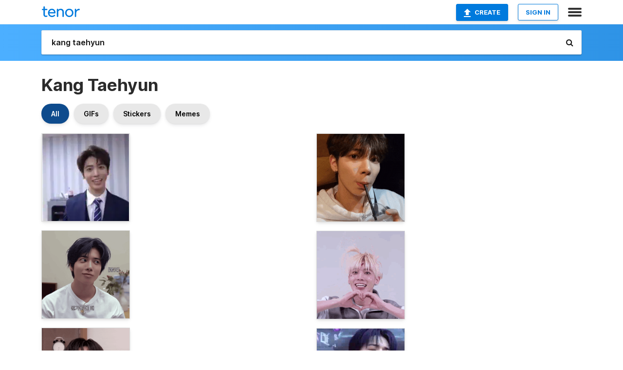

--- FILE ---
content_type: text/html; charset=utf-8
request_url: https://tenor.com/search/kang-taehyun-gifs
body_size: 47548
content:
<!DOCTYPE html>
<html lang="en" dir="ltr"><head><script id="data" type="text/x-cache" nonce="MGFmNzRjM2UtNmVhMS00ZGRiLWExNmMtNmYwNWE4NzlkZTUw">[base64]</script><title class="dynamic">Kang Taehyun GIFs | Tenor</title><link class="dynamic" rel="canonical" href="https://tenor.com/search/kang-taehyun-gifs"><meta class="dynamic" name="keywords" content="kang,taehyun,gifs,search,memes"><meta class="dynamic" name="description" content="With Tenor, maker of GIF Keyboard, add popular Kang Taehyun animated GIFs to your conversations. Share the best GIFs now &gt;&gt;&gt;"><meta class="dynamic" name="twitter:title" content="Kang Taehyun GIFs | Tenor"><meta class="dynamic" name="twitter:description" content="With Tenor, maker of GIF Keyboard, add popular Kang Taehyun animated GIFs to your conversations. Share the best GIFs now &gt;&gt;&gt;"><meta class="dynamic" name="twitter:site" content="@gifkeyboard"><meta class="dynamic" name="twitter:app:name:iphone" content="GIF Keyboard"><meta class="dynamic" name="twitter:app:name:ipad" content="GIF Keyboard"><meta class="dynamic" name="twitter:app:name:googleplay" content="GIF Keyboard"><meta class="dynamic" name="twitter:app:id:iphone" content="917932200"><meta class="dynamic" name="twitter:app:id:ipad" content="917932200"><meta class="dynamic" name="twitter:app:id:googleplay" content="com.riffsy.FBMGIFApp"><meta class="dynamic" property="al:ios:app_name" content="GIF Keyboard"><meta class="dynamic" property="al:ios:app_store_id" content="917932200"><meta class="dynamic" property="al:android:package" content="com.riffsy.FBMGIFApp"><meta class="dynamic" property="al:android:app_name" content="GIF Keyboard"><meta class="dynamic" property="fb:app_id" content="374882289330575"><meta class="dynamic" property="og:site_name" content="Tenor"><meta class="dynamic" property="og:title" content="Kang Taehyun GIFs | Tenor"><meta class="dynamic" name="robots" content="noindex"><meta class="dynamic" name="apple-itunes-app" content="app-id=917932200,app-argument=https://tenor.com/search/kang-taehyun-gifs"><meta class="dynamic" name="twitter:app:url:googleplay" content="riffsy://search/kang%20taehyun"><meta class="dynamic" property="al:android:url" content="riffsy://search/kang%20taehyun"><link class="dynamic" rel="alternate" href="android-app://com.riffsy.FBMGIFApp/riffsy/search/kang%20taehyun"><meta name="twitter:image" content="https://media1.tenor.com/m/ruZjugaq8xEAAAAC/taehyun-kang-taehyun.gif"><link rel="image_src" href="https://media1.tenor.com/m/ruZjugaq8xEAAAAC/taehyun-kang-taehyun.gif"><meta class="dynamic" property="og:url" content="https://media1.tenor.com/m/ruZjugaq8xEAAAAd/taehyun-kang-taehyun.gif"><meta class="dynamic" property="og:description" content="Click to view the GIF"><meta class="dynamic" property="og:type" content="website"><meta class="dynamic" property="og:image" content="https://media1.tenor.com/m/ruZjugaq8xEAAAAd/taehyun-kang-taehyun.gif"><meta class="dynamic" property="og:image:type" content="image/gif"><meta class="dynamic" property="og:image:width" content="404"><meta class="dynamic" property="og:image:height" content="400"><meta class="dynamic" property="og:video" content="https://media.tenor.com/ruZjugaq8xEAAAPo/taehyun-kang-taehyun.mp4"><meta class="dynamic" property="og:video:secure_url" content="https://media.tenor.com/ruZjugaq8xEAAAPo/taehyun-kang-taehyun.mp4"><meta class="dynamic" property="og:video:type" content="video/mp4"><meta class="dynamic" property="og:video:width" content="404"><meta class="dynamic" property="og:video:height" content="400"><meta class="dynamic" property="og:video" content="https://media.tenor.com/ruZjugaq8xEAAAPs/taehyun-kang-taehyun.webm"><meta class="dynamic" property="og:video:secure_url" content="https://media.tenor.com/ruZjugaq8xEAAAPs/taehyun-kang-taehyun.webm"><meta class="dynamic" property="og:video:type" content="video/webm"><meta class="dynamic" property="og:video:width" content="404"><meta class="dynamic" property="og:video:height" content="400"><script class="dynamic" type="application/ld+json">{"@context":"http:\u002F\u002Fschema.org","@type":"Article","author":"Official_BbokAri","creator":"Official_BbokAri","headline":"Kang Taehyun GIFs | Tenor","name":"Kang Taehyun GIFs | Tenor","url":"https:\u002F\u002Ftenor.com\u002Fsearch\u002Fkang-taehyun-gifs","mainEntityOfPage":"https:\u002F\u002Ftenor.com\u002Fsearch\u002Fkang-taehyun-gifs","keywords":"kang,taehyun,gifs,search,memes","dateModified":"2023-05-09T08:53:53.774Z","datePublished":"2023-05-09T08:53:53.774Z","publisher":{"@context":"http:\u002F\u002Fschema.org","@type":"Organization","name":"Tenor","logo":{"@type":"ImageObject","url":"https:\u002F\u002Ftenor.com\u002Fassets\u002Fimg\u002Ftenor-app-icon.png"},"sameAs":["https:\u002F\u002Ftwitter.com\u002Fgifkeyboard","https:\u002F\u002Fwww.facebook.com\u002Ftenorapp\u002F","https:\u002F\u002Fwww.linkedin.com\u002Fcompany\u002Ftenorinc\u002F"]},"image":{"@context":"http:\u002F\u002Fschema.org","@type":"ImageObject","author":"Official_BbokAri","creator":"Official_BbokAri","name":"Kang Taehyun GIFs | Tenor","keywords":"kang,taehyun,gifs,search,memes","description":"With Tenor, maker of GIF Keyboard, add popular Kang Taehyun animated GIFs to your conversations. Share the best GIFs now \u003E\u003E\u003E","url":"https:\u002F\u002Ftenor.com\u002Fsearch\u002Fkang-taehyun-gifs","contentUrl":"https:\u002F\u002Fmedia1.tenor.com\u002Fm\u002FruZjugaq8xEAAAAC\u002Ftaehyun-kang-taehyun.gif","thumbnailUrl":"https:\u002F\u002Fmedia.tenor.com\u002FruZjugaq8xEAAAAe\u002Ftaehyun-kang-taehyun.png","width":404,"height":400,"dateCreated":"2023-05-09T08:53:53.774Z","uploadDate":"2023-05-09T08:53:53.774Z","representativeOfPage":true},"video":{"@context":"http:\u002F\u002Fschema.org","@type":"VideoObject","author":"Official_BbokAri","creator":"Official_BbokAri","name":"Kang Taehyun GIFs | Tenor","keywords":"kang,taehyun,gifs,search,memes","description":"With Tenor, maker of GIF Keyboard, add popular Kang Taehyun animated GIFs to your conversations. Share the best GIFs now \u003E\u003E\u003E","url":"https:\u002F\u002Ftenor.com\u002Fsearch\u002Fkang-taehyun-gifs","contentUrl":"https:\u002F\u002Fmedia.tenor.com\u002FruZjugaq8xEAAAPo\u002Ftaehyun-kang-taehyun.mp4","thumbnailUrl":"https:\u002F\u002Fmedia.tenor.com\u002FruZjugaq8xEAAAAe\u002Ftaehyun-kang-taehyun.png","width":404,"height":400,"dateCreated":"2023-05-09T08:53:53.774Z","uploadDate":"2023-05-09T08:53:53.774Z","duration":"PT0M7S"}}</script><link rel="preconnect" href="https://www.googletagmanager.com"><link rel="preconnect" href="https://www.google-analytics.com"><link rel="dns-prefetch" href="//media.tenor.com"><link rel="preconnect" href="https://media.tenor.com"><link rel="stylesheet" type="text/css" href="/assets/dist/main.min.css?release=r20260113-1-master-c4169"><meta charset="UTF-8"><meta name="viewport" content="width=device-width, initial-scale=1"><link rel="manifest" href="/assets/manifest.json"><link rel="shortcut icon" type="image/png" href="/assets/img/favicon/favicon-16x16.png"><link rel="apple-touch-icon" sizes="57x57" href="/assets/img/favicon/apple-touch-icon-57x57.png"><link rel="apple-touch-icon" sizes="60x60" href="/assets/img/favicon/apple-touch-icon-60x60.png"><link rel="apple-touch-icon" sizes="72x72" href="/assets/img/favicon/apple-touch-icon-72x72.png"><link rel="icon" type="image/png" href="/assets/img/favicon/favicon-16x16.png" sizes="16x16"><link rel="icon" type="image/png" href="/assets/img/favicon/favicon-32x32.png" sizes="32x32"><link rel="search" type="application/opensearchdescription+xml" href="/opensearch.xml" title="Tenor"><link rel="alternate" hreflang="x-default" href="https://tenor.com/search/kang-taehyun-gifs"><link rel="alternate" hreflang="af" href="https://tenor.com/af/search/kang-taehyun-gifs"><link rel="alternate" hreflang="am" href="https://tenor.com/am/search/kang-taehyun-gifs"><link rel="alternate" hreflang="az" href="https://tenor.com/az/search/kang-taehyun-gifs"><link rel="alternate" hreflang="be" href="https://tenor.com/be/search/kang-taehyun-gifs"><link rel="alternate" hreflang="bg" href="https://tenor.com/bg/search/kang-taehyun-gifs"><link rel="alternate" hreflang="bn" href="https://tenor.com/bn/search/kang-taehyun-gifs"><link rel="alternate" hreflang="bs" href="https://tenor.com/bs/search/kang-taehyun-gifs"><link rel="alternate" hreflang="ca" href="https://tenor.com/ca/search/kang-taehyun-gifs"><link rel="alternate" hreflang="cs" href="https://tenor.com/cs/search/kang-taehyun-gifs"><link rel="alternate" hreflang="da" href="https://tenor.com/da/search/kang-taehyun-gifs"><link rel="alternate" hreflang="de" href="https://tenor.com/de/search/kang-taehyun-gifs"><link rel="alternate" hreflang="de-AT" href="https://tenor.com/de-AT/search/kang-taehyun-gifs"><link rel="alternate" hreflang="de-CH" href="https://tenor.com/de-CH/search/kang-taehyun-gifs"><link rel="alternate" hreflang="el" href="https://tenor.com/el/search/kang-taehyun-gifs"><link rel="alternate" hreflang="en-AU" href="https://tenor.com/en-AU/search/kang-taehyun-gifs"><link rel="alternate" hreflang="en-CA" href="https://tenor.com/en-CA/search/kang-taehyun-gifs"><link rel="alternate" hreflang="en-GB" href="https://tenor.com/en-GB/search/kang-taehyun-gifs"><link rel="alternate" hreflang="en-IE" href="https://tenor.com/en-IE/search/kang-taehyun-gifs"><link rel="alternate" hreflang="en-IN" href="https://tenor.com/en-IN/search/kang-taehyun-gifs"><link rel="alternate" hreflang="en-NZ" href="https://tenor.com/en-NZ/search/kang-taehyun-gifs"><link rel="alternate" hreflang="en-SG" href="https://tenor.com/en-SG/search/kang-taehyun-gifs"><link rel="alternate" hreflang="en-ZA" href="https://tenor.com/en-ZA/search/kang-taehyun-gifs"><link rel="alternate" hreflang="es" href="https://tenor.com/es/search/kang-taehyun-gifs"><link rel="alternate" hreflang="es-419" href="https://tenor.com/es-419/search/kang-taehyun-gifs"><link rel="alternate" hreflang="es-AR" href="https://tenor.com/es-AR/search/kang-taehyun-gifs"><link rel="alternate" hreflang="es-BO" href="https://tenor.com/es-BO/search/kang-taehyun-gifs"><link rel="alternate" hreflang="es-CL" href="https://tenor.com/es-CL/search/kang-taehyun-gifs"><link rel="alternate" hreflang="es-CO" href="https://tenor.com/es-CO/search/kang-taehyun-gifs"><link rel="alternate" hreflang="es-CR" href="https://tenor.com/es-CR/search/kang-taehyun-gifs"><link rel="alternate" hreflang="es-DO" href="https://tenor.com/es-DO/search/kang-taehyun-gifs"><link rel="alternate" hreflang="es-EC" href="https://tenor.com/es-EC/search/kang-taehyun-gifs"><link rel="alternate" hreflang="es-GT" href="https://tenor.com/es-GT/search/kang-taehyun-gifs"><link rel="alternate" hreflang="es-HN" href="https://tenor.com/es-HN/search/kang-taehyun-gifs"><link rel="alternate" hreflang="es-MX" href="https://tenor.com/es-MX/search/kang-taehyun-gifs"><link rel="alternate" hreflang="es-NI" href="https://tenor.com/es-NI/search/kang-taehyun-gifs"><link rel="alternate" hreflang="es-PA" href="https://tenor.com/es-PA/search/kang-taehyun-gifs"><link rel="alternate" hreflang="es-PE" href="https://tenor.com/es-PE/search/kang-taehyun-gifs"><link rel="alternate" hreflang="es-PR" href="https://tenor.com/es-PR/search/kang-taehyun-gifs"><link rel="alternate" hreflang="es-PY" href="https://tenor.com/es-PY/search/kang-taehyun-gifs"><link rel="alternate" hreflang="es-SV" href="https://tenor.com/es-SV/search/kang-taehyun-gifs"><link rel="alternate" hreflang="es-US" href="https://tenor.com/es-US/search/kang-taehyun-gifs"><link rel="alternate" hreflang="es-UY" href="https://tenor.com/es-UY/search/kang-taehyun-gifs"><link rel="alternate" hreflang="es-VE" href="https://tenor.com/es-VE/search/kang-taehyun-gifs"><link rel="alternate" hreflang="et" href="https://tenor.com/et/search/kang-taehyun-gifs"><link rel="alternate" hreflang="eu" href="https://tenor.com/eu/search/kang-taehyun-gifs"><link rel="alternate" hreflang="fi" href="https://tenor.com/fi/search/kang-taehyun-gifs"><link rel="alternate" hreflang="fil" href="https://tenor.com/fil/search/kang-taehyun-gifs"><link rel="alternate" hreflang="fr" href="https://tenor.com/fr/search/kang-taehyun-gifs"><link rel="alternate" hreflang="fr-CA" href="https://tenor.com/fr-CA/search/kang-taehyun-gifs"><link rel="alternate" hreflang="fr-CH" href="https://tenor.com/fr-CH/search/kang-taehyun-gifs"><link rel="alternate" hreflang="gl" href="https://tenor.com/gl/search/kang-taehyun-gifs"><link rel="alternate" hreflang="gu" href="https://tenor.com/gu/search/kang-taehyun-gifs"><link rel="alternate" hreflang="hi" href="https://tenor.com/hi/search/kang-taehyun-gifs"><link rel="alternate" hreflang="hr" href="https://tenor.com/hr/search/kang-taehyun-gifs"><link rel="alternate" hreflang="hu" href="https://tenor.com/hu/search/kang-taehyun-gifs"><link rel="alternate" hreflang="hy" href="https://tenor.com/hy/search/kang-taehyun-gifs"><link rel="alternate" hreflang="id" href="https://tenor.com/id/search/kang-taehyun-gifs"><link rel="alternate" hreflang="is" href="https://tenor.com/is/search/kang-taehyun-gifs"><link rel="alternate" hreflang="it" href="https://tenor.com/it/search/kang-taehyun-gifs"><link rel="alternate" hreflang="ja" href="https://tenor.com/ja/search/kang-taehyun-gifs"><link rel="alternate" hreflang="ka" href="https://tenor.com/ka/search/kang-taehyun-gifs"><link rel="alternate" hreflang="kk" href="https://tenor.com/kk/search/kang-taehyun-gifs"><link rel="alternate" hreflang="km" href="https://tenor.com/km/search/kang-taehyun-gifs"><link rel="alternate" hreflang="kn" href="https://tenor.com/kn/search/kang-taehyun-gifs"><link rel="alternate" hreflang="ko" href="https://tenor.com/ko/search/kang-taehyun-gifs"><link rel="alternate" hreflang="ky" href="https://tenor.com/ky/search/kang-taehyun-gifs"><link rel="alternate" hreflang="lo" href="https://tenor.com/lo/search/kang-taehyun-gifs"><link rel="alternate" hreflang="lt" href="https://tenor.com/lt/search/kang-taehyun-gifs"><link rel="alternate" hreflang="lv" href="https://tenor.com/lv/search/kang-taehyun-gifs"><link rel="alternate" hreflang="mk" href="https://tenor.com/mk/search/kang-taehyun-gifs"><link rel="alternate" hreflang="ml" href="https://tenor.com/ml/search/kang-taehyun-gifs"><link rel="alternate" hreflang="mn" href="https://tenor.com/mn/search/kang-taehyun-gifs"><link rel="alternate" hreflang="mo" href="https://tenor.com/mo/search/kang-taehyun-gifs"><link rel="alternate" hreflang="mr" href="https://tenor.com/mr/search/kang-taehyun-gifs"><link rel="alternate" hreflang="ms" href="https://tenor.com/ms/search/kang-taehyun-gifs"><link rel="alternate" hreflang="my" href="https://tenor.com/my/search/kang-taehyun-gifs"><link rel="alternate" hreflang="ne" href="https://tenor.com/ne/search/kang-taehyun-gifs"><link rel="alternate" hreflang="nl" href="https://tenor.com/nl/search/kang-taehyun-gifs"><link rel="alternate" hreflang="no" href="https://tenor.com/no/search/kang-taehyun-gifs"><link rel="alternate" hreflang="pa" href="https://tenor.com/pa/search/kang-taehyun-gifs"><link rel="alternate" hreflang="pl" href="https://tenor.com/pl/search/kang-taehyun-gifs"><link rel="alternate" hreflang="pt" href="https://tenor.com/pt/search/kang-taehyun-gifs"><link rel="alternate" hreflang="pt-BR" href="https://tenor.com/pt-BR/search/kang-taehyun-gifs"><link rel="alternate" hreflang="pt-PT" href="https://tenor.com/pt-PT/search/kang-taehyun-gifs"><link rel="alternate" hreflang="ro" href="https://tenor.com/ro/search/kang-taehyun-gifs"><link rel="alternate" hreflang="ru" href="https://tenor.com/ru/search/kang-taehyun-gifs"><link rel="alternate" hreflang="si" href="https://tenor.com/si/search/kang-taehyun-gifs"><link rel="alternate" hreflang="sk" href="https://tenor.com/sk/search/kang-taehyun-gifs"><link rel="alternate" hreflang="sl" href="https://tenor.com/sl/search/kang-taehyun-gifs"><link rel="alternate" hreflang="sq" href="https://tenor.com/sq/search/kang-taehyun-gifs"><link rel="alternate" hreflang="sr" href="https://tenor.com/sr/search/kang-taehyun-gifs"><link rel="alternate" hreflang="sr-Latn" href="https://tenor.com/sr-Latn/search/kang-taehyun-gifs"><link rel="alternate" hreflang="sv" href="https://tenor.com/sv/search/kang-taehyun-gifs"><link rel="alternate" hreflang="sw" href="https://tenor.com/sw/search/kang-taehyun-gifs"><link rel="alternate" hreflang="ta" href="https://tenor.com/ta/search/kang-taehyun-gifs"><link rel="alternate" hreflang="te" href="https://tenor.com/te/search/kang-taehyun-gifs"><link rel="alternate" hreflang="th" href="https://tenor.com/th/search/kang-taehyun-gifs"><link rel="alternate" hreflang="tl" href="https://tenor.com/tl/search/kang-taehyun-gifs"><link rel="alternate" hreflang="tr" href="https://tenor.com/tr/search/kang-taehyun-gifs"><link rel="alternate" hreflang="uk" href="https://tenor.com/uk/search/kang-taehyun-gifs"><link rel="alternate" hreflang="uz" href="https://tenor.com/uz/search/kang-taehyun-gifs"><link rel="alternate" hreflang="vi" href="https://tenor.com/vi/search/kang-taehyun-gifs"><link rel="alternate" hreflang="zh-CN" href="https://tenor.com/zh-CN/search/kang-taehyun-gifs"><link rel="alternate" hreflang="zh-HK" href="https://tenor.com/zh-HK/search/kang-taehyun-gifs"><link rel="alternate" hreflang="zh-TW" href="https://tenor.com/zh-TW/search/kang-taehyun-gifs"><link rel="alternate" hreflang="zu" href="https://tenor.com/zu/search/kang-taehyun-gifs"></head><body><script async type="text/javascript" src="/assets/dist/main.min.js?release=r20260113-1-master-c4169" fetchpriority="high"></script><div id="root"><div class="BaseApp"><div class="Banner TOSBanner hidden"><div class="container"><span class="iconfont-remove" aria-hidden="true"></span>We&#039;ve updated our <span class="linkElements"><a href="/legal-terms" rel="noopener">Terms of Service</a> and <a href="https://policies.google.com/privacy?hl=en" rel="noopener">Privacy Policy</a></span>. By continuing you agree to Tenor&#039;s <span class="linkElements"><a href="/legal-terms" rel="noopener">Terms of Service</a> and <a href="https://policies.google.com/privacy?hl=en" rel="noopener">Privacy Policy</a></span>.</div></div><div class="Banner LanguageBanner hidden"><div class="container"><span class="iconfont-remove" aria-hidden="true"></span><div>Tenor.com has been translated based on your browser&#039;s language setting. If you want to change the language, click <span class="linkElements"><button>here</button></span>.</div></div></div><nav class="NavBar"><div class="container"><span itemscope itemtype="http://schema.org/Organization"><a class="navbar-brand" itemProp="url" href="/"><img src="/assets/img/tenor-logo.svg" width="80" height="22" alt="Tenor logo" itemprop="logo"></a></span><div class="nav-buttons"><div class="account-buttons"><a class="button upload-button" href="/gif-maker?utm_source=nav-bar&amp;utm_medium=internal&amp;utm_campaign=gif-maker-entrypoints"><img src="/assets/icons/upload-icon.svg" width="14" height="17" alt="Upload icon">Create</a><button class="white-button">SIGN IN</button></div><span class=" ToggleMenu"><span class="menu-button navicon-button x ToggleMenu-button"><div class="navicon"></div></span><div class="animated NavMenu"><div class="section"><div class="header">Products</div><ul><li><a href="https://apps.apple.com/app/apple-store/id917932200?pt=39040802&amp;ct=NavGifKeyboard&amp;mt=8" rel="noopener">GIF Keyboard</a></li><li><a href="https://play.google.com/store/apps/details?id=com.riffsy.FBMGIFApp" rel="noopener">Android</a></li><li><a href="/contentpartners">Content Partners</a></li></ul></div><div class="section"><div class="header">Explore</div><ul><li><button>Language</button></li><li><a href="/reactions">Reaction GIFs</a></li><li><a href="/explore">Explore GIFs</a></li></ul></div><div class="section"><div class="header">Company</div><ul><li><a href="/press">Press</a></li><li><a href="https://blog.tenor.com/" rel="noopener">Blog</a></li><li><a href="https://support.google.com/tenor" rel="noopener">FAQ</a></li><li><a href="/legal-terms">Terms and Privacy</a></li><li><a href="/assets/dist/licenses.txt" rel="noopener">Website Licenses</a></li><li><a href="https://support.google.com/tenor/gethelp?hl=en" rel="noopener">Contact Us</a></li></ul></div><div class="section"><div class="header">API</div><ul><li><a href="/gifapi" rel="noopener">Tenor GIF API</a></li><li><a href="https://developers.google.com/tenor/guides/endpoints" rel="noopener">GIF API Documentation</a></li><li><a href="/gifapi/unity-ar-gif-sdk" rel="noopener">Unity AR SDK</a></li></ul></div></div></span></div></div></nav><div class="TopBarComponent TopSearchBar"><div class="TopBar"><div class="container"><a class="navbar-brand" itemProp="url" href="/"><img src="/assets/img/tenor-logo-white.svg" width="80" height="22" alt="Tenor logo" itemprop="logo"></a><div class="search-bar-wrapper"><form class="SearchBar"><input name="q" value="kang taehyun" placeholder="Search for GIFs and Stickers" autocomplete="off"><span class="iconfont-search" aria-hidden="true"></span></form></div></div></div></div><div class="SearchPage container page"><!--!--><div class="gallery-container" itemscope itemtype="http://schema.org/ImageGallery"><meta itemprop="url" content="https://tenor.com/search/kang-taehyun-gifs"><meta itemprop="mainEntityOfPage" content="https://tenor.com/search/kang-taehyun-gifs"><meta itemprop="keywords" content="kang,taehyun,gifs,search,memes"><meta itemprop="headline" content="Kang Taehyun GIFs | Tenor"><meta itemprop="name" content="Kang Taehyun GIFs | Tenor"><h1>Kang Taehyun</h1><div class="search"><div class="UniversalSearchFormatToggle"><a class="UniversalSearchFormatToggleButton selected" href="/search/kang-taehyun-gifs">All</a><a class="UniversalSearchFormatToggleButton" href="/search/kang-taehyun-gifs?format=gifs">GIFs</a><a class="UniversalSearchFormatToggleButton" href="/search/kang-taehyun-gifs?format=stickers">Stickers</a><a class="UniversalSearchFormatToggleButton" href="/search/kang-taehyun-gifs?format=memes">Memes</a></div><div class="UniversalGifList" style="height:5078.909090909092px;"><div class="column"><figure class="UniversalGifListItem clickable" data-index="0" data-width="165" data-height="164" style="top:0px;"><a href="/view/taehyun-kang-taehyun-txt-taehyun-txt-kang-taehyun-txt-kang-taehyun-sparkles-and-champagne-gif-12602870257869845265"><div class="Gif"><picture><source type="video/mp4" srcset="https://media.tenor.com/ruZjugaq8xEAAAP1/taehyun-kang-taehyun.mp4 320w"><source type="image/webp" srcset="https://media.tenor.com/ruZjugaq8xEAAAA1/taehyun-kang-taehyun.webp 200w"><img src="https://media.tenor.com/ruZjugaq8xEAAAAM/taehyun-kang-taehyun.gif" width="180" height="178.9090909090909" alt="a person &#039;s feet are visible in a blurry photo while walking on a wooden floor ." loading="lazy"></picture></div><div class="overlay"></div></a><div class="actions"><span class="GifFavButton FavButton" aria-hidden="true"></span></div><figcaption class="tags"><ul><li><a href="/search/taehyun-gifs">#taehyun</a></li><li><a href="/search/kang-taehyun-gifs">#kang-taehyun</a></li><li><a href="/search/txt-taehyun-gifs">#Txt-taehyun</a></li></ul></figcaption><!--!--></figure><figure class="UniversalGifListItem clickable" data-index="2" data-width="220" data-height="220" style="top:198.9090909090909px;"><a href="/view/actspromise-taehyun-weirded-tf-out-taehyun-looking-around-taehyun-confused-taehyun-even-he-was-weirded-tf-out-gif-7413524423581160515"><div class="Gif"><picture><source type="video/mp4" srcset="https://media.tenor.com/ZuIhL0k81EMAAAP1/actspromise-taehyun-weirded-tf-out.mp4 320w"><source media="(max-width:840px)" type="image/webp" srcset="https://media.tenor.com/ZuIhL0k81EMAAAA1/actspromise-taehyun-weirded-tf-out.webp 200w"><img src="https://media.tenor.com/ZuIhL0k81EMAAAAM/actspromise-taehyun-weirded-tf-out.gif" width="180" height="180" alt="a young man with blue hair is wearing a white shirt with korean writing on it" loading="lazy"></picture></div><div class="overlay"></div></a><div class="actions"><span class="GifFavButton FavButton" aria-hidden="true"></span></div><figcaption class="tags"><ul><li><a href="/search/actspromise-gifs">#actspromise</a></li></ul></figcaption><!--!--></figure><figure class="UniversalGifListItem clickable" data-index="4" data-width="220" data-height="220" style="top:398.9090909090909px;"><a href="/view/actspromise-taehyun-weirded-tf-out-taehyun-even-he-was-weirded-tf-out-taehyun-weirded-out-taehyun-thinking-gif-4743582307669998572"><div class="Gif"><picture><source type="video/mp4" srcset="https://media.tenor.com/QdSW-et_e-wAAAP1/actspromise-taehyun-weirded-tf-out.mp4 320w"><source media="(max-width:840px)" type="image/webp" srcset="https://media.tenor.com/QdSW-et_e-wAAAA1/actspromise-taehyun-weirded-tf-out.webp 200w"><img src="https://media.tenor.com/QdSW-et_e-wAAAAM/actspromise-taehyun-weirded-tf-out.gif" width="180" height="180" alt="a close up of a person &#039;s face with a clock behind them" loading="lazy"></picture></div><div class="overlay"></div></a><div class="actions"><span class="GifFavButton FavButton" aria-hidden="true"></span></div><figcaption class="tags"><ul><li><a href="/search/actspromise-gifs">#actspromise</a></li></ul></figcaption><!--!--></figure><figure class="UniversalGifListItem clickable" data-index="6" data-width="220" data-height="166" style="top:598.9090909090909px;"><a href="/view/laugh-taehyun-txt-tomorrow-x-together-bustle-gif-19931574"><div class="Sticker"><img src="https://media.tenor.com/DmKb_EnsgO4AAAAm/laugh-taehyun.webp" width="180" height="135.8181818181818" alt="a young man with blonde hair is wearing a plaid jacket and white sweater" loading="lazy"></div><div class="overlay"></div></a><figcaption class="tags"><ul><li><a href="/search/laugh-gifs">#Laugh</a></li><li><a href="/search/taehyun-gifs">#Taehyun</a></li><li><a href="/search/txt-gifs">#TXT</a></li></ul></figcaption><!--!--></figure><figure class="UniversalGifListItem clickable" data-index="8" data-width="220" data-height="220" style="top:754.7272727272727px;"><a href="/view/taehyun-cry-taehyun-txt-taehyun-taehyun-fake-cry-sarcastic-cry-gif-6253495583457140294"><div class="Gif"><picture><source type="video/mp4" srcset="https://media.tenor.com/VsjhGchv3kYAAAP1/taehyun-cry-taehyun-txt.mp4 320w"><source media="(max-width:840px)" type="image/webp" srcset="https://media.tenor.com/VsjhGchv3kYAAAA1/taehyun-cry-taehyun-txt.webp 200w"><img src="https://media.tenor.com/VsjhGchv3kYAAAAM/taehyun-cry-taehyun-txt.gif" width="180" height="180" alt="a young man wearing a gray sweater and earrings is pointing at his face ." loading="lazy"></picture></div><div class="overlay"></div></a><div class="actions"><span class="GifFavButton FavButton" aria-hidden="true"></span></div><figcaption class="tags"><ul><li><a href="/search/taehyun-cry-gifs">#taehyun-cry</a></li><li><a href="/search/taehyun-txt-gifs">#taehyun-txt</a></li><li><a href="/search/taehyun-gifs">#taehyun</a></li></ul></figcaption><!--!--></figure><figure class="UniversalGifListItem clickable" data-index="10" data-width="220" data-height="220" style="top:954.7272727272727px;"><a href="/view/heolsoob-kang-taehyun-kang-taehyun-txt-taehyun-txt-taehyun-gif-3856976589904138055"><div class="Gif"><picture><source type="video/mp4" srcset="https://media.tenor.com/NYa7xfw7z0cAAAP1/heolsoob-kang-taehyun.mp4 320w"><source media="(max-width:840px)" type="image/webp" srcset="https://media.tenor.com/NYa7xfw7z0cAAAA1/heolsoob-kang-taehyun.webp 200w"><img src="https://media.tenor.com/NYa7xfw7z0cAAAAM/heolsoob-kang-taehyun.gif" width="180" height="180" alt="a young man wearing glasses and a name tag that says &#039; eee &#039; on it" loading="lazy"></picture></div><div class="overlay"></div></a><div class="actions"><span class="GifFavButton FavButton" aria-hidden="true"></span></div><figcaption class="tags"><ul><li><a href="/search/heolsoob-gifs">#heolsoob</a></li><li><a href="/search/kang-taehyun-gifs">#kang-taehyun</a></li></ul></figcaption><!--!--></figure><figure class="UniversalGifListItem clickable" data-index="12" data-width="220" data-height="220" style="top:1154.7272727272727px;"><a href="/view/taehyun-kang-taehyun-tomorrow-x-together-txt-reaction-meme-gif-14241906605311955054"><div class="Gif"><picture><source type="video/mp4" srcset="https://media.tenor.com/xaVqmcXokG4AAAP1/taehyun-kang-taehyun.mp4 320w"><source media="(max-width:840px)" type="image/webp" srcset="https://media.tenor.com/xaVqmcXokG4AAAA1/taehyun-kang-taehyun.webp 200w"><img src="https://media.tenor.com/xaVqmcXokG4AAAAM/taehyun-kang-taehyun.gif" width="180" height="180" alt="a man wearing a white t-shirt that says act bloomin &#039;" loading="lazy"></picture></div><div class="overlay"></div></a><div class="actions"><span class="GifFavButton FavButton" aria-hidden="true"></span></div><figcaption class="tags"><ul><li><a href="/search/taehyun-gifs">#taehyun</a></li><li><a href="/search/kang-taehyun-gifs">#kang-taehyun</a></li></ul></figcaption><!--!--></figure><figure class="UniversalGifListItem clickable" data-index="14" data-width="165" data-height="165" style="top:1354.7272727272727px;"><a href="/view/actspromise-taehyun-laugh-taehyun-smile-taehyun-cute-taehyun-gif-17898924407444572465"><div class="Gif"><picture><source type="video/mp4" srcset="https://media.tenor.com/-GXA6n9NiTEAAAP1/actspromise-taehyun-laugh.mp4 320w"><source type="image/webp" srcset="https://media.tenor.com/-GXA6n9NiTEAAAA1/actspromise-taehyun-laugh.webp 200w"><img src="https://media.tenor.com/-GXA6n9NiTEAAAAM/actspromise-taehyun-laugh.gif" width="180" height="180" alt="a close up of a person &#039;s face with the word 00000 visible" loading="lazy"></picture></div><div class="overlay"></div></a><div class="actions"><span class="GifFavButton FavButton" aria-hidden="true"></span></div><figcaption class="tags"><ul><li><a href="/search/actspromise-gifs">#actspromise</a></li><li><a href="/search/taehyun-laugh-gifs">#taehyun-laugh</a></li></ul></figcaption><!--!--></figure><figure class="UniversalGifListItem clickable" data-index="16" data-width="516" data-height="715" style="top:1554.7272727272727px;"><a href="/gif-maker?utm_source=search-page&amp;utm_medium=internal&amp;utm_campaign=gif-maker-entrypoints"><div class="Gif Card" style="font-size:12.47093023255814px;height:249.4186046511628px;"><div class="header"><p>Click here</p><p>to upload to Tenor</p></div><picture><source type="video/mp4" srcset="/assets/img/gif-maker-entrypoints/search-entrypoint-optimized.mp4 516w"><source type="image/webp" srcset="/assets/img/gif-maker-entrypoints/search-entrypoint-optimized.webp 516w"><img src="/assets/img/gif-maker-entrypoints/search-entrypoint-optimized.gif" width="180" height="146.51162790697674" loading="lazy"></picture><div class="footer"><p>Upload your own GIFs</p></div></div><div class="overlay"></div></a><figcaption class="tags"><ul></ul></figcaption><!--!--></figure><figure class="UniversalGifListItem clickable" data-index="19" data-width="220" data-height="220" style="top:1824.1458773784357px;"><a href="/view/taehyun-boba-sweetteddygyu-태현-투바투-뚜밧뚜-gif-14867728317973210040"><div class="Gif"><picture><source type="video/mp4" srcset="https://media.tenor.com/zlTIIfHPI7gAAAP1/taehyun-boba-sweetteddygyu.mp4 320w"><source media="(max-width:840px)" type="image/webp" srcset="https://media.tenor.com/zlTIIfHPI7gAAAA1/taehyun-boba-sweetteddygyu.webp 200w"><img src="https://media.tenor.com/zlTIIfHPI7gAAAAM/taehyun-boba-sweetteddygyu.gif" width="180" height="180" alt="a young man is holding a bottle of water and a framed item that says cosmetic skin" loading="lazy"></picture></div><div class="overlay"></div></a><div class="actions"><span class="GifFavButton FavButton" aria-hidden="true"></span></div><figcaption class="tags"><ul><li><a href="/search/taehyun-boba-gifs">#taehyun-boba</a></li><li><a href="/search/sweetteddygyu-gifs">#sweetteddygyu</a></li><li><a href="/search/태현-gifs">#태현</a></li><li><a href="/search/투바투-gifs">#투바투</a></li></ul></figcaption><!--!--></figure><figure class="UniversalGifListItem clickable" data-index="21" data-width="220" data-height="220" style="top:2024.1458773784357px;"><a href="/view/actspromise-taehyun-sticker-taehyun-cute-taehyun-animal-crossing-taehyun-gif-2437627428220008721"><div class="Gif"><picture><source type="video/mp4" srcset="https://media.tenor.com/IdQxOxnNeREAAAP1/actspromise-taehyun-sticker.mp4 320w"><source media="(max-width:840px)" type="image/webp" srcset="https://media.tenor.com/IdQxOxnNeREAAAA1/actspromise-taehyun-sticker.webp 200w"><img src="https://media.tenor.com/IdQxOxnNeREAAAAM/actspromise-taehyun-sticker.gif" width="180" height="180" alt="a young man with blue hair is standing in front of a wooden bench holding a yellow stuffed animal ." loading="lazy"></picture></div><div class="overlay"></div></a><div class="actions"><span class="GifFavButton FavButton" aria-hidden="true"></span></div><figcaption class="tags"><ul><li><a href="/search/actspromise-gifs">#actspromise</a></li><li><a href="/search/taehyun-sticker-gifs">#taehyun-sticker</a></li></ul></figcaption><!--!--></figure><figure class="UniversalGifListItem clickable" data-index="23" data-width="220" data-height="275" style="top:2224.1458773784357px;"><a href="/view/taehyun-panicking-taehyun-panicked-monjjunirawr-taehyun-panicky-taehyun-horrified-gif-9475960287640073091"><div class="Gif"><picture><source type="video/mp4" srcset="https://media.tenor.com/g4FfrQJ-s4MAAAP1/taehyun-panicking-taehyun-panicked.mp4 258w"><source media="(max-width:840px)" type="image/webp" srcset="https://media.tenor.com/g4FfrQJ-s4MAAAA1/taehyun-panicking-taehyun-panicked.webp 162w"><img src="https://media.tenor.com/g4FfrQJ-s4MAAAAM/taehyun-panicking-taehyun-panicked.gif" width="180" height="225" alt="a young man with blue hair is wearing a denim jacket and suspenders and looking at the camera ." loading="lazy"></picture></div><div class="overlay"></div></a><div class="actions"><span class="GifFavButton FavButton" aria-hidden="true"></span></div><figcaption class="tags"><ul><li><a href="/search/taehyun-panicking-gifs">#taehyun-panicking</a></li></ul></figcaption><!--!--></figure><figure class="UniversalGifListItem clickable" data-index="25" data-width="220" data-height="327" style="top:2469.1458773784357px;"><a href="/view/taehyunlg-taehyun-gif-24275042"><div class="Gif"><picture><source type="video/mp4" srcset="https://media.tenor.com/3uN9jFV30bQAAAP1/taehyunlg-taehyun.mp4 232w"><source media="(max-width:840px)" type="image/webp" srcset="https://media.tenor.com/3uN9jFV30bQAAAA1/taehyunlg-taehyun.webp 136w"><img src="https://media.tenor.com/3uN9jFV30bQAAAAM/taehyunlg-taehyun.gif" width="180" height="267.54545454545456" alt="a picture of a young man with the caption pov eres de logic on the bottom" loading="lazy"></picture></div><div class="overlay"></div></a><div class="actions"><span class="GifFavButton FavButton" aria-hidden="true"></span></div><figcaption class="tags"><ul><li><a href="/search/taehyunlg-gifs">#taehyunlg</a></li><li><a href="/search/taehyun-gifs">#taehyun</a></li></ul></figcaption><!--!--></figure><figure class="UniversalGifListItem clickable" data-index="27" data-width="220" data-height="220" style="top:2756.69133192389px;"><a href="/view/bobatyun-taehyun-txtreaction-gif-21308564"><div class="Gif"><picture><source media="(max-width:840px)" type="video/mp4" srcset="https://media.tenor.com/IGepXDbnxjUAAAP1/bobatyun-taehyun.mp4 148w"><source media="(max-width:840px)" type="image/webp" srcset="https://media.tenor.com/IGepXDbnxjUAAAA1/bobatyun-taehyun.webp 200w"><img src="https://media.tenor.com/IGepXDbnxjUAAAAM/bobatyun-taehyun.gif" width="180" height="180" alt="a close up of a person &#039;s face with a guitar in the background" loading="lazy"></picture></div><div class="overlay"></div></a><div class="actions"><span class="GifFavButton FavButton" aria-hidden="true"></span></div><figcaption class="tags"><ul><li><a href="/search/bobatyun-gifs">#bobatyun</a></li><li><a href="/search/taehyun-gifs">#taehyun</a></li><li><a href="/search/txtreaction-gifs">#txtreaction</a></li></ul></figcaption><!--!--></figure><figure class="UniversalGifListItem clickable" data-index="30" data-width="220" data-height="215" style="top:2956.69133192389px;"><a href="/view/tyunliker-txt-taehyun-gif-21943358"><div class="Gif"><picture><source type="video/mp4" srcset="https://media.tenor.com/HOqNlYwTxeMAAAP1/tyunliker-txt.mp4 320w"><source media="(max-width:840px)" type="image/webp" srcset="https://media.tenor.com/HOqNlYwTxeMAAAA1/tyunliker-txt.webp 200w"><img src="https://media.tenor.com/HOqNlYwTxeMAAAAM/tyunliker-txt.gif" width="180" height="175.9090909090909" alt="a close up of a young man &#039;s face with a white collar and a black shirt ." loading="lazy"></picture></div><div class="overlay"></div></a><div class="actions"><span class="GifFavButton FavButton" aria-hidden="true"></span></div><figcaption class="tags"><ul><li><a href="/search/tyunliker-gifs">#tyunliker</a></li><li><a href="/search/txt-gifs">#txt</a></li><li><a href="/search/taehyun-gifs">#taehyun</a></li></ul></figcaption><!--!--></figure><figure class="UniversalGifListItem clickable" data-index="32" data-width="165" data-height="178" style="top:3152.600422832981px;"><a href="/view/taehyun-bf-sweetteddygyu-txt-투바투-태현-gif-12362076877649614548"><div class="Gif"><picture><source type="video/mp4" srcset="https://media.tenor.com/q47rbFJgFtQAAAP1/taehyun-bf-sweetteddygyu.mp4 238w"><source type="image/webp" srcset="https://media.tenor.com/q47rbFJgFtQAAAA1/taehyun-bf-sweetteddygyu.webp 186w"><img src="https://media.tenor.com/q47rbFJgFtQAAAAM/taehyun-bf-sweetteddygyu.gif" width="180" height="194.18181818181816" alt="a young man in a varsity jacket holds a bouquet of red roses" loading="lazy"></picture></div><div class="overlay"></div></a><div class="actions"><span class="GifFavButton FavButton" aria-hidden="true"></span></div><figcaption class="tags"><ul><li><a href="/search/taehyun-bf-gifs">#taehyun-bf</a></li><li><a href="/search/sweetteddygyu-gifs">#sweetteddygyu</a></li><li><a href="/search/txt-gifs">#txt</a></li><li><a href="/search/투바투-gifs">#투바투</a></li></ul></figcaption><!--!--></figure><figure class="UniversalGifListItem clickable" data-index="34" data-width="220" data-height="220" style="top:3366.782241014799px;"><a href="/view/tyunsmol-stare-space-out-txt-gif-22094515"><div class="Gif"><picture><source media="(max-width:840px)" type="image/webp" srcset="https://media.tenor.com/d-g5hl9Y3XUAAAA1/tyunsmol-stare.webp 200w"><img src="https://media.tenor.com/d-g5hl9Y3XUAAAAM/tyunsmol-stare.gif" width="180" height="180" alt="a close up of a young man &#039;s face with blonde hair and a purple shirt ." loading="lazy"></picture></div><div class="overlay"></div></a><div class="actions"><span class="GifFavButton FavButton" aria-hidden="true"></span></div><figcaption class="tags"><ul><li><a href="/search/tyunsmol-gifs">#tyunsmol</a></li><li><a href="/search/stare-gifs">#stare</a></li><li><a href="/search/space-gifs">#space</a></li><li><a href="/search/out-gifs">#out</a></li></ul></figcaption><!--!--></figure><figure class="UniversalGifListItem clickable" data-index="36" data-width="220" data-height="171" style="top:3566.782241014799px;"><a href="/view/txt-tomorrow-x-together-taehyun-kang-taehyun-rainbow-gif-13770033056180523910"><div class="Gif"><picture><source type="video/mp4" srcset="https://media.tenor.com/vxj8G5sG04YAAAP1/txt-tomorrow-x-together.mp4 320w"><source media="(max-width:840px)" type="image/webp" srcset="https://media.tenor.com/vxj8G5sG04YAAAA1/txt-tomorrow-x-together.webp 200w"><img src="https://media.tenor.com/vxj8G5sG04YAAAAM/txt-tomorrow-x-together.gif" width="180" height="139.9090909090909" alt="a man in a suit and tie is standing next to another man in a suit and tie ." loading="lazy"></picture></div><div class="overlay"></div></a><div class="actions"><span class="GifFavButton FavButton" aria-hidden="true"></span></div><figcaption class="tags"><ul><li><a href="/search/txt-gifs">#txt</a></li><li><a href="/search/tomorrow-x-together-gifs">#tomorrow-x-together</a></li><li><a href="/search/taehyun-gifs">#taehyun</a></li></ul></figcaption><!--!--></figure><figure class="UniversalGifListItem clickable" data-index="38" data-width="220" data-height="215" style="top:3726.69133192389px;"><a href="/view/txt-taehyun-txt-taehyun-meme-sybau-gif-2748494272397224192"><div class="Meme"><picture><source type="video/mp4" srcset="https://media.tenor.com/JiSc-oVuqQAAAAP1/txt-taehyun.mp4 320w"><source media="(max-width:840px)" type="image/webp" srcset="https://media.tenor.com/JiSc-oVuqQAAAAA1/txt-taehyun.webp 200w"><img src="https://media.tenor.com/JiSc-oVuqQAAAAAM/txt-taehyun.gif" width="180" height="175.9090909090909" alt="a man wearing a hat with the letter p on it is standing in front of a sign that says sybeau" loading="lazy"></picture></div><div class="overlay"></div></a><figcaption class="tags"><ul><li><a href="/search/txt-gifs">#txt</a></li><li><a href="/search/taehyun-gifs">#taehyun</a></li><li><a href="/search/txt-taehyun-gifs">#txt-taehyun</a></li><li><a href="/search/meme-gifs">#meme</a></li></ul></figcaption><!--!--></figure><figure class="UniversalGifListItem clickable" data-index="40" data-width="220" data-height="164" style="top:3922.600422832981px;"><a href="/view/taehyun-taehyun-kang-kang-txt-tomorrow-by-together-gif-5427978890675859318"><div class="Gif"><picture><source type="video/mp4" srcset="https://media.tenor.com/S1QOCtsNr3YAAAP1/taehyun-taehyun-kang.mp4 320w"><source media="(max-width:840px)" type="image/webp" srcset="https://media.tenor.com/S1QOCtsNr3YAAAA1/taehyun-taehyun-kang.webp 200w"><img src="https://media.tenor.com/S1QOCtsNr3YAAAAM/taehyun-taehyun-kang.gif" width="180" height="134.1818181818182" alt="a man with red hair is sitting in a car with the words taehyun de venice written above him" loading="lazy"></picture></div><div class="overlay"></div></a><div class="actions"><span class="GifFavButton FavButton" aria-hidden="true"></span></div><figcaption class="tags"><ul><li><a href="/search/taehyun-gifs">#taehyun</a></li><li><a href="/search/taehyun-kang-gifs">#taehyun-kang</a></li><li><a href="/search/kang-gifs">#kang</a></li><li><a href="/search/txt-gifs">#txt</a></li></ul></figcaption><!--!--></figure><figure class="UniversalGifListItem clickable" data-index="41" data-width="220" data-height="220" style="top:4076.782241014799px;"><a href="/view/ppulbatu-dagonyang-hhmnyaring-yongmeong-bamgeut-gif-7047538499032979924"><div class="Sticker"><img src="https://media.tenor.com/Yc3i7OfAGdQAAAAm/ppulbatu-dagonyang.webp" width="180" height="180" alt="a cartoon dog wearing a blue hat with a star on top of it" loading="lazy"></div><div class="overlay"></div></a><figcaption class="tags"><ul><li><a href="/search/ppulbatu-gifs">#ppulbatu</a></li><li><a href="/search/dagonyang-gifs">#dagonyang</a></li><li><a href="/search/hhmnyaring-gifs">#hhmnyaring</a></li></ul></figcaption><!--!--></figure><figure class="UniversalGifListItem clickable" data-index="43" data-width="220" data-height="220" style="top:4276.782241014799px;"><a href="/view/bobatyun-txtreaction-taehyun-kangtaehyun-gif-22710640"><div class="Gif"><picture><source media="(max-width:840px)" type="video/mp4" srcset="https://media.tenor.com/wxobxNl6K1AAAAP1/bobatyun-txtreaction.mp4 208w"><source media="(max-width:840px)" type="image/webp" srcset="https://media.tenor.com/wxobxNl6K1AAAAA1/bobatyun-txtreaction.webp 200w"><img src="https://media.tenor.com/wxobxNl6K1AAAAAM/bobatyun-txtreaction.gif" width="180" height="180" alt="a man wearing a white shirt that says &quot; what can you fave behind &quot;" loading="lazy"></picture></div><div class="overlay"></div></a><div class="actions"><span class="GifFavButton FavButton" aria-hidden="true"></span></div><figcaption class="tags"><ul><li><a href="/search/bobatyun-gifs">#bobatyun</a></li><li><a href="/search/txtreaction-gifs">#txtreaction</a></li><li><a href="/search/taehyun-gifs">#taehyun</a></li></ul></figcaption><!--!--></figure><figure class="UniversalGifListItem clickable" data-index="45" data-width="220" data-height="220" style="top:4476.782241014799px;"><a href="/view/taehyun-txt-txt-taehyun-gif-26212291"><div class="Gif"><picture><source type="video/mp4" srcset="https://media.tenor.com/9FFuQ6YZJ9oAAAP1/taehyun-txt-txt.mp4 232w"><source media="(max-width:840px)" type="image/webp" srcset="https://media.tenor.com/9FFuQ6YZJ9oAAAA1/taehyun-txt-txt.webp 200w"><img src="https://media.tenor.com/9FFuQ6YZJ9oAAAAM/taehyun-txt-txt.gif" width="180" height="180" alt="a person with pink hair wearing a shirt that says la nuit de la maison" loading="lazy"></picture></div><div class="overlay"></div></a><div class="actions"><span class="GifFavButton FavButton" aria-hidden="true"></span></div><figcaption class="tags"><ul><li><a href="/search/taehyun-txt-gifs">#Taehyun-Txt</a></li><li><a href="/search/txt-gifs">#txt</a></li><li><a href="/search/taehyun-gifs">#taehyun</a></li></ul></figcaption><!--!--></figure><figure class="UniversalGifListItem clickable" data-index="47" data-width="220" data-height="124" style="top:4676.782241014799px;"><a href="/view/txt-le-sserafim-miyawaki-sakura-sakura-kang-taehyun-gif-26759534"><div class="Meme"><picture><source type="video/mp4" srcset="https://media.tenor.com/tkatlnWuO58AAAP1/txt-le-sserafim.mp4 320w"><source media="(max-width:840px)" type="image/webp" srcset="https://media.tenor.com/tkatlnWuO58AAAA1/txt-le-sserafim.webp 200w"><img src="https://media.tenor.com/tkatlnWuO58AAAAM/txt-le-sserafim.gif" width="180" height="101.45454545454547" alt="a woman with pink hair is making a funny face next to a man with pink hair making a funny face ." loading="lazy"></picture></div><div class="overlay"></div></a><figcaption class="tags"><ul><li><a href="/search/txt-gifs">#txt</a></li><li><a href="/search/le-sserafim-gifs">#Le-Sserafim</a></li><li><a href="/search/miyawaki-sakura-gifs">#Miyawaki-Sakura</a></li></ul></figcaption><!--!--></figure><figure class="UniversalGifListItem clickable" data-index="49" data-width="220" data-height="220" style="top:4798.236786469344px;"><a href="/view/txttyun-taehyun-txt-taehyun-kang-taehyun-taehyun-roll-eyes-gif-19368313"><div class="Gif"><picture><source type="video/mp4" srcset="https://media.tenor.com/oB8u3AVm0woAAAP1/txttyun-taehyun.mp4 320w"><source media="(max-width:840px)" type="image/webp" srcset="https://media.tenor.com/oB8u3AVm0woAAAA1/txttyun-taehyun.webp 200w"><img src="https://media.tenor.com/oB8u3AVm0woAAAAM/txttyun-taehyun.gif" width="180" height="180" alt="a young man with blonde hair and earrings is wearing a denim jacket and a white shirt ." loading="lazy"></picture></div><div class="overlay"></div></a><div class="actions"><span class="GifFavButton FavButton" aria-hidden="true"></span></div><figcaption class="tags"><ul><li><a href="/search/txttyun-gifs">#txttyun</a></li><li><a href="/search/taehyun-gifs">#taehyun</a></li><li><a href="/search/txt-taehyun-gifs">#Txt-Taehyun</a></li></ul></figcaption><!--!--></figure></div><div class="column"><figure class="UniversalGifListItem clickable" data-index="1" data-width="220" data-height="220" style="top:0px;"><a href="/view/taehyun-tyunchaez-taehyun-txt-drink-boba-drink-straw-gif-17654130909474776949"><div class="Gif"><picture><source type="video/mp4" srcset="https://media.tenor.com/9QAShs1853UAAAP1/taehyun-tyunchaez.mp4 320w"><source media="(max-width:840px)" type="image/webp" srcset="https://media.tenor.com/9QAShs1853UAAAA1/taehyun-tyunchaez.webp 200w"><img src="https://media.tenor.com/9QAShs1853UAAAAM/taehyun-tyunchaez.gif" width="180" height="180" alt="a close up of a person wearing a white hoodie and earrings" loading="lazy"></picture></div><div class="overlay"></div></a><div class="actions"><span class="GifFavButton FavButton" aria-hidden="true"></span></div><figcaption class="tags"><ul><li><a href="/search/taehyun-gifs">#taehyun</a></li><li><a href="/search/tyunchaez-gifs">#tyunchaez</a></li><li><a href="/search/taehyun-txt-gifs">#taehyun-txt</a></li></ul></figcaption><!--!--></figure><figure class="UniversalGifListItem clickable" data-index="3" data-width="220" data-height="220" style="top:200px;"><a href="/view/taehyun-chompy-heart-cute-gif-24662937"><div class="Gif"><picture><source type="video/mp4" srcset="https://media.tenor.com/U71B0ep_vHIAAAP1/taehyun-chompy-heart-cute.mp4 258w"><source media="(max-width:840px)" type="image/webp" srcset="https://media.tenor.com/U71B0ep_vHIAAAA1/taehyun-chompy-heart-cute.webp 200w"><img src="https://media.tenor.com/U71B0ep_vHIAAAAM/taehyun-chompy-heart-cute.gif" width="180" height="180" alt="a young man with blonde hair is wearing a ponytail and a tattoo on his face ." loading="lazy"></picture></div><div class="overlay"></div></a><div class="actions"><span class="GifFavButton FavButton" aria-hidden="true"></span></div><figcaption class="tags"><ul><li><a href="/search/taehyun-chompy-heart-gifs">#Taehyun-Chompy-Heart</a></li><li><a href="/search/cute-gifs">#cute</a></li></ul></figcaption><!--!--></figure><figure class="UniversalGifListItem clickable" data-index="5" data-width="165" data-height="165" style="top:400px;"><a href="/view/taezover-taehyun-mad-angry-txt-gif-17926438100808821252"><div class="Gif"><picture><source type="video/mp4" srcset="https://media.tenor.com/-MeAeW686gQAAAP1/taezover-taehyun.mp4 300w"><source type="image/webp" srcset="https://media.tenor.com/-MeAeW686gQAAAA1/taezover-taehyun.webp 200w"><img src="https://media.tenor.com/-MeAeW686gQAAAAM/taezover-taehyun.gif" width="180" height="180" alt="a close up of a young man &#039;s face with his mouth open" loading="lazy"></picture></div><div class="overlay"></div></a><div class="actions"><span class="GifFavButton FavButton" aria-hidden="true"></span></div><figcaption class="tags"><ul><li><a href="/search/taezover-gifs">#taezover</a></li><li><a href="/search/taehyun-gifs">#taehyun</a></li><li><a href="/search/mad-gifs">#mad</a></li><li><a href="/search/angry-gifs">#angry</a></li></ul></figcaption><!--!--></figure><figure class="UniversalGifListItem clickable" data-index="7" data-width="220" data-height="177" style="top:600px;"><a href="/view/taehyun-txt-gif-22067495"><div class="Gif"><picture><source type="video/mp4" srcset="https://media.tenor.com/OItnOpv784oAAAP1/taehyun-txt.mp4 320w"><source media="(max-width:840px)" type="image/webp" srcset="https://media.tenor.com/OItnOpv784oAAAA1/taehyun-txt.webp 200w"><img src="https://media.tenor.com/OItnOpv784oAAAAM/taehyun-txt.gif" width="180" height="144.8181818181818" alt="a man with blonde hair is giving a thumbs up sign ." loading="lazy"></picture></div><div class="overlay"></div></a><div class="actions"><span class="GifFavButton FavButton" aria-hidden="true"></span></div><figcaption class="tags"><ul><li><a href="/search/taehyun-gifs">#taehyun</a></li><li><a href="/search/txt-gifs">#txt</a></li></ul></figcaption><!--!--></figure><figure class="UniversalGifListItem clickable" data-index="9" data-width="165" data-height="165" style="top:764.8181818181818px;"><a href="/view/txt-taehyun-shocked-reaction-stantwt-gif-8533725662736598436"><div class="Gif"><picture><source type="video/mp4" srcset="https://media.tenor.com/dm3iRtIMxaQAAAP1/txt-taehyun.mp4 320w"><source type="image/webp" srcset="https://media.tenor.com/dm3iRtIMxaQAAAA1/txt-taehyun.webp 200w"><img src="https://media.tenor.com/dm3iRtIMxaQAAAAM/txt-taehyun.gif" width="180" height="180" alt="a close up of a person &#039;s face with headphones on their ears ." loading="lazy"></picture></div><div class="overlay"></div></a><div class="actions"><span class="GifFavButton FavButton" aria-hidden="true"></span></div><figcaption class="tags"><ul><li><a href="/search/txt-gifs">#txt</a></li><li><a href="/search/taehyun-gifs">#taehyun</a></li><li><a href="/search/shocked-gifs">#shocked</a></li><li><a href="/search/reaction-gifs">#reaction</a></li></ul></figcaption><!--!--></figure><figure class="UniversalGifListItem clickable" data-index="11" data-width="220" data-height="220" style="top:964.8181818181818px;"><a href="/view/txt-soobin-yeonjun-beomgyu-taehyun-hueningkai-beomgyu-dul-matias-y-dul-beomgyu-de-dul-gif-6078274210016389796"><div class="Gif"><picture><source type="video/mp4" srcset="https://media.tenor.com/VFpeMJ9x6qQAAAP1/txt-soobin-yeonjun-beomgyu-taehyun-hueningkai.mp4 320w"><source media="(max-width:840px)" type="image/webp" srcset="https://media.tenor.com/VFpeMJ9x6qQAAAA1/txt-soobin-yeonjun-beomgyu-taehyun-hueningkai.webp 200w"><img src="https://media.tenor.com/VFpeMJ9x6qQAAAAM/txt-soobin-yeonjun-beomgyu-taehyun-hueningkai.gif" width="180" height="180" alt="two young men are posing for a picture and one has a nelly shirt on" loading="lazy"></picture></div><div class="overlay"></div></a><div class="actions"><span class="GifFavButton FavButton" aria-hidden="true"></span></div><figcaption class="tags"><ul><li><a href="/search/txt-gifs">#txt</a></li></ul></figcaption><!--!--></figure><figure class="UniversalGifListItem clickable" data-index="13" data-width="165" data-height="165" style="top:1164.8181818181818px;"><a href="/view/actspromise-taehyun-confused-taehyun-weirded-tf-out-taehyun-even-he-was-weirded-tf-out-taehyun-looking-around-gif-11936072506130035225"><div class="Gif"><picture><source type="video/mp4" srcset="https://media.tenor.com/paVytE0v8hkAAAP1/actspromise-taehyun-confused.mp4 320w"><source type="image/webp" srcset="https://media.tenor.com/paVytE0v8hkAAAA1/actspromise-taehyun-confused.webp 200w"><img src="https://media.tenor.com/paVytE0v8hkAAAAM/actspromise-taehyun-confused.gif" width="180" height="180" alt="a young man with green hair and a white shirt looks at the camera" loading="lazy"></picture></div><div class="overlay"></div></a><div class="actions"><span class="GifFavButton FavButton" aria-hidden="true"></span></div><figcaption class="tags"><ul><li><a href="/search/actspromise-gifs">#actspromise</a></li><li><a href="/search/taehyun-confused-gifs">#taehyun-confused</a></li></ul></figcaption><!--!--></figure><figure class="UniversalGifListItem clickable" data-index="15" data-width="220" data-height="220" style="top:1364.8181818181818px;"><a href="/view/txt-taehyun-taehyun-kang-taehyun-taehyun-y-zia-taehyun-zia-gif-7915068348620479471"><div class="Gif"><picture><source type="video/mp4" srcset="https://media.tenor.com/bdf4uix2G-8AAAP1/txt-taehyun-taehyun.mp4 320w"><source media="(max-width:840px)" type="image/webp" srcset="https://media.tenor.com/bdf4uix2G-8AAAA1/txt-taehyun-taehyun.webp 200w"><img src="https://media.tenor.com/bdf4uix2G-8AAAAM/txt-taehyun-taehyun.gif" width="180" height="180" alt="a young man with red hair is leaning against a wall and says tae sin zia ." loading="lazy"></picture></div><div class="overlay"></div></a><div class="actions"><span class="GifFavButton FavButton" aria-hidden="true"></span></div><figcaption class="tags"><ul><li><a href="/search/txt-taehyun-gifs">#txt-taehyun</a></li><li><a href="/search/taehyun-gifs">#taehyun</a></li><li><a href="/search/kang-taehyun-gifs">#kang-taehyun</a></li></ul></figcaption><!--!--></figure><figure class="UniversalGifListItem clickable" data-index="17" data-width="220" data-height="211" style="top:1564.8181818181818px;"><a href="/view/jjoofan-clubkangtaehyun-txt-tomorrow-x-together-tubatu-gif-15047558841958072073"><div class="Gif"><picture><source type="video/mp4" srcset="https://media.tenor.com/0NOrCpey_wkAAAP1/jjoofan-clubkangtaehyun.mp4 320w"><source media="(max-width:840px)" type="image/webp" srcset="https://media.tenor.com/0NOrCpey_wkAAAA1/jjoofan-clubkangtaehyun.webp 200w"><img src="https://media.tenor.com/0NOrCpey_wkAAAAM/jjoofan-clubkangtaehyun.gif" width="180" height="172.63636363636365" alt="a man wearing a white shirt with the letter v on it is clapping his hands" loading="lazy"></picture></div><div class="overlay"></div></a><div class="actions"><span class="GifFavButton FavButton" aria-hidden="true"></span></div><figcaption class="tags"><ul><li><a href="/search/jjoofan-gifs">#jjoofan</a></li><li><a href="/search/clubkangtaehyun-gifs">#clubkangtaehyun</a></li><li><a href="/search/txt-gifs">#txt</a></li></ul></figcaption><!--!--></figure><figure class="UniversalGifListItem clickable" data-index="18" data-width="220" data-height="219" style="top:1757.4545454545455px;"><a href="/view/taehyun-glare-taehyun-stare-taehyun-boba-taehyun-judge-taehyun-what-gif-1552872758480807728"><div class="Gif"><picture><source type="video/mp4" srcset="https://media.tenor.com/FYzpi96hJzAAAAP1/taehyun-glare-taehyun-stare.mp4 320w"><source media="(max-width:840px)" type="image/webp" srcset="https://media.tenor.com/FYzpi96hJzAAAAA1/taehyun-glare-taehyun-stare.webp 200w"><img src="https://media.tenor.com/FYzpi96hJzAAAAAM/taehyun-glare-taehyun-stare.gif" width="180" height="179.1818181818182" alt="a young man wearing a black jacket and tie is looking at the camera ." loading="lazy"></picture></div><div class="overlay"></div></a><div class="actions"><span class="GifFavButton FavButton" aria-hidden="true"></span></div><figcaption class="tags"><ul><li><a href="/search/taehyun-glare-gifs">#taehyun-glare</a></li><li><a href="/search/taehyun-stare-gifs">#taehyun-stare</a></li></ul></figcaption><!--!--></figure><figure class="UniversalGifListItem clickable" data-index="20" data-width="220" data-height="220" style="top:1956.6363636363637px;"><a href="/view/taehyun-thumbs-up-cute-txt-gif-17151242152835455318"><div class="Gif"><picture><source type="video/mp4" srcset="https://media.tenor.com/7gVz3eh2mVYAAAP1/taehyun-thumbs-up-cute-txt.mp4 320w"><source media="(max-width:840px)" type="image/webp" srcset="https://media.tenor.com/7gVz3eh2mVYAAAA1/taehyun-thumbs-up-cute-txt.webp 200w"><img src="https://media.tenor.com/7gVz3eh2mVYAAAAM/taehyun-thumbs-up-cute-txt.gif" width="180" height="180" alt="a close up of a young man with braces on his teeth smiling and looking at the camera ." loading="lazy"></picture></div><div class="overlay"></div></a><div class="actions"><span class="GifFavButton FavButton" aria-hidden="true"></span></div><figcaption class="tags"><ul><li><a href="/search/taehyun-thumbs-up-cute-txt-gifs">#taehyun-thumbs-up-cute-txt</a></li></ul></figcaption><!--!--></figure><figure class="UniversalGifListItem clickable" data-index="22" data-width="220" data-height="220" style="top:2156.636363636364px;"><a href="/view/byuntear-txt-taehyun-staring-gif-12294006807564254297"><div class="Gif"><picture><source type="video/mp4" srcset="https://media.tenor.com/qp0WDhcZ_FkAAAP1/byuntear-txt.mp4 320w"><source media="(max-width:840px)" type="image/webp" srcset="https://media.tenor.com/qp0WDhcZ_FkAAAA1/byuntear-txt.webp 200w"><img src="https://media.tenor.com/qp0WDhcZ_FkAAAAM/byuntear-txt.gif" width="180" height="180" alt="a close up of a person &#039;s face with a purple background ." loading="lazy"></picture></div><div class="overlay"></div></a><div class="actions"><span class="GifFavButton FavButton" aria-hidden="true"></span></div><figcaption class="tags"><ul><li><a href="/search/byuntear-gifs">#byuntear</a></li><li><a href="/search/txt-gifs">#txt</a></li><li><a href="/search/taehyun-gifs">#taehyun</a></li><li><a href="/search/staring-gifs">#staring</a></li></ul></figcaption><!--!--></figure><figure class="UniversalGifListItem clickable" data-index="24" data-width="220" data-height="216" style="top:2356.636363636364px;"><a href="/view/taehyun-boba-taehyun-chocoball-sweetteddygyu-taehyun-lookatme-txt-cute-gif-12903587114137257365"><div class="Gif"><picture><source type="video/mp4" srcset="https://media.tenor.com/sxLAHTp1hZUAAAP1/taehyun-boba-taehyun-chocoball.mp4 320w"><source media="(max-width:840px)" type="image/webp" srcset="https://media.tenor.com/sxLAHTp1hZUAAAA1/taehyun-boba-taehyun-chocoball.webp 200w"><img src="https://media.tenor.com/sxLAHTp1hZUAAAAM/taehyun-boba-taehyun-chocoball.gif" width="180" height="176.72727272727275" alt="a close up of a young man &#039;s face with the words &quot; @rrumluyth &quot; in the upper right corner" loading="lazy"></picture></div><div class="overlay"></div></a><div class="actions"><span class="GifFavButton FavButton" aria-hidden="true"></span></div><figcaption class="tags"><ul><li><a href="/search/taehyun-boba-gifs">#taehyun-boba</a></li><li><a href="/search/taehyun-chocoball-gifs">#taehyun-chocoball</a></li></ul></figcaption><!--!--></figure><figure class="UniversalGifListItem clickable" data-index="26" data-width="220" data-height="233" style="top:2553.363636363637px;"><a href="/view/bluespringjune-txt-txt-taehyun-txt-kang-taehyun-kang-taehyun-gif-5457383103057864362"><div class="Gif"><picture><source media="(max-width:840px)" type="video/mp4" srcset="https://media.tenor.com/S7yFBIz7pqoAAAP1/bluespringjune-txt.mp4 196w"><source media="(max-width:840px)" type="image/webp" srcset="https://media.tenor.com/S7yFBIz7pqoAAAA1/bluespringjune-txt.webp 190w"><img src="https://media.tenor.com/S7yFBIz7pqoAAAAM/bluespringjune-txt.gif" width="180" height="190.63636363636365" alt="a close up of a young man &#039;s face with pink lines on his face ." loading="lazy"></picture></div><div class="overlay"></div></a><div class="actions"><span class="GifFavButton FavButton" aria-hidden="true"></span></div><figcaption class="tags"><ul><li><a href="/search/bluespringjune-gifs">#bluespringjune</a></li><li><a href="/search/txt-gifs">#txt</a></li><li><a href="/search/txt-taehyun-gifs">#txt-taehyun</a></li></ul></figcaption><!--!--></figure><figure class="UniversalGifListItem clickable" data-index="28" data-width="220" data-height="174" style="top:2764.0000000000005px;"><a href="/view/txt-taehyun-taehyun-red-hair-taehyun-cherry-taehyun-strawberry-taehyun-cute-gif-19292933"><div class="Gif"><picture><source type="video/mp4" srcset="https://media.tenor.com/gK2KdDzdhgIAAAP1/txt-taehyun-taehyun-red-hair.mp4 232w"><source media="(max-width:840px)" type="image/webp" srcset="https://media.tenor.com/gK2KdDzdhgIAAAA1/txt-taehyun-taehyun-red-hair.webp 200w"><img src="https://media.tenor.com/gK2KdDzdhgIAAAAM/txt-taehyun-taehyun-red-hair.gif" width="180" height="142.36363636363637" alt="a young man with red hair and white teeth is smiling ." loading="lazy"></picture></div><div class="overlay"></div></a><div class="actions"><span class="GifFavButton FavButton" aria-hidden="true"></span></div><figcaption class="tags"><ul><li><a href="/search/txt-taehyun-gifs">#Txt-Taehyun</a></li><li><a href="/search/taehyun-red-hair-gifs">#Taehyun-Red-Hair</a></li></ul></figcaption><!--!--></figure><figure class="UniversalGifListItem clickable" data-index="29" data-width="220" data-height="220" style="top:2926.363636363637px;"><a href="/view/heolsoob-kang-taehyun-txt-kang-taehyun-taehyun-txt-taehyun-gif-2838373768552964085"><div class="Gif"><picture><source type="video/mp4" srcset="https://media.tenor.com/J2Pt53Zi3_UAAAP1/heolsoob-kang-taehyun-txt.mp4 320w"><source media="(max-width:840px)" type="image/webp" srcset="https://media.tenor.com/J2Pt53Zi3_UAAAA1/heolsoob-kang-taehyun-txt.webp 200w"><img src="https://media.tenor.com/J2Pt53Zi3_UAAAAM/heolsoob-kang-taehyun-txt.gif" width="180" height="180" alt="a young man wearing glasses and a gray sweater is looking at the camera" loading="lazy"></picture></div><div class="overlay"></div></a><div class="actions"><span class="GifFavButton FavButton" aria-hidden="true"></span></div><figcaption class="tags"><ul><li><a href="/search/heolsoob-gifs">#heolsoob</a></li><li><a href="/search/kang-taehyun-txt-gifs">#kang-taehyun-txt</a></li></ul></figcaption><!--!--></figure><figure class="UniversalGifListItem clickable" data-index="31" data-width="220" data-height="220" style="top:3126.363636363637px;"><a href="/view/bobatyun-txtreaction-taehyun-kangtaehyun-txt-gif-23174324"><div class="Gif"><picture><source media="(max-width:840px)" type="video/mp4" srcset="https://media.tenor.com/eW3f8e23vkQAAAP1/bobatyun-txtreaction.mp4 186w"><source media="(max-width:840px)" type="image/webp" srcset="https://media.tenor.com/eW3f8e23vkQAAAA1/bobatyun-txtreaction.webp 200w"><img src="https://media.tenor.com/eW3f8e23vkQAAAAM/bobatyun-txtreaction.gif" width="180" height="180" alt="a close up of a person &#039;s face with a yellow shirt ." loading="lazy"></picture></div><div class="overlay"></div></a><div class="actions"><span class="GifFavButton FavButton" aria-hidden="true"></span></div><figcaption class="tags"><ul><li><a href="/search/bobatyun-gifs">#bobatyun</a></li><li><a href="/search/txtreaction-gifs">#txtreaction</a></li><li><a href="/search/taehyun-gifs">#taehyun</a></li></ul></figcaption><!--!--></figure><figure class="UniversalGifListItem clickable" data-index="33" data-width="220" data-height="220" style="top:3326.363636363637px;"><a href="/view/lullabysforgyu-side-eye-taehyun-taehyun-taehyun-side-eye-tf-taehyun-txt-side-eye-lullabysforgyu-gif-9203288424033200537"><div class="Gif"><picture><source type="video/mp4" srcset="https://media.tenor.com/f7imD3_2qZkAAAP1/lullabysforgyu-side-eye-taehyun-taehyun.mp4 320w"><source media="(max-width:840px)" type="image/webp" srcset="https://media.tenor.com/f7imD3_2qZkAAAA1/lullabysforgyu-side-eye-taehyun-taehyun.webp 200w"><img src="https://media.tenor.com/f7imD3_2qZkAAAAM/lullabysforgyu-side-eye-taehyun-taehyun.gif" width="180" height="180" alt="a young man wearing a black shirt and a name tag is standing in front of a group of people in a restaurant ." loading="lazy"></picture></div><div class="overlay"></div></a><div class="actions"><span class="GifFavButton FavButton" aria-hidden="true"></span></div><figcaption class="tags"><ul></ul></figcaption><!--!--></figure><figure class="UniversalGifListItem clickable" data-index="35" data-width="220" data-height="220" style="top:3526.363636363637px;"><a href="/view/beomj4ys-txt-txt-taehyun-kang-taehyun-taehyun-gif-25520551"><div class="Gif"><picture><source media="(max-width:840px)" type="video/mp4" srcset="https://media.tenor.com/4jCYxr-oPhIAAAP1/beomj4ys-txt.mp4 106w"><source media="(max-width:840px)" type="image/webp" srcset="https://media.tenor.com/4jCYxr-oPhIAAAA1/beomj4ys-txt.webp 200w"><img src="https://media.tenor.com/4jCYxr-oPhIAAAAM/beomj4ys-txt.gif" width="180" height="180" alt="a close up of a person wearing a shirt that says lucky on it" loading="lazy"></picture></div><div class="overlay"></div></a><div class="actions"><span class="GifFavButton FavButton" aria-hidden="true"></span></div><figcaption class="tags"><ul><li><a href="/search/beomj4ys-gifs">#beomj4ys</a></li><li><a href="/search/txt-gifs">#txt</a></li><li><a href="/search/txt-taehyun-gifs">#Txt-Taehyun</a></li></ul></figcaption><!--!--></figure><figure class="UniversalGifListItem clickable" data-index="37" data-width="220" data-height="165" style="top:3726.363636363637px;"><a href="/view/actspromise-taehyun-monsters-vs-aliens-bob-monsters-vs-aliens-bob-blob-gif-8495296075053009005"><div class="Gif"><picture><source type="video/mp4" srcset="https://media.tenor.com/deVaxS9OCG0AAAP1/actspromise-taehyun-monsters-vs-aliens.mp4 320w"><source media="(max-width:840px)" type="image/webp" srcset="https://media.tenor.com/deVaxS9OCG0AAAA1/actspromise-taehyun-monsters-vs-aliens.webp 200w"><img src="https://media.tenor.com/deVaxS9OCG0AAAAM/actspromise-taehyun-monsters-vs-aliens.gif" width="180" height="135" alt="a man with blue hair and a black tie next to a green cartoon character" loading="lazy"></picture></div><div class="overlay"></div></a><div class="actions"><span class="GifFavButton FavButton" aria-hidden="true"></span></div><figcaption class="tags"><ul><li><a href="/search/actspromise-gifs">#actspromise</a></li></ul></figcaption><!--!--></figure><figure class="UniversalGifListItem clickable" data-index="39" data-width="220" data-height="220" style="top:3881.363636363637px;"><a href="/view/taehyunreaction-txtreaction-txt-taehyun-gif-24340524"><div class="Gif"><picture><source media="(max-width:840px)" type="video/mp4" srcset="https://media.tenor.com/ae8NgRyFIn4AAAP1/taehyunreaction-txtreaction.mp4 186w"><source media="(max-width:840px)" type="image/webp" srcset="https://media.tenor.com/ae8NgRyFIn4AAAA1/taehyunreaction-txtreaction.webp 200w"><img src="https://media.tenor.com/ae8NgRyFIn4AAAAM/taehyunreaction-txtreaction.gif" width="180" height="180" alt="a young man with red hair is leaning against a wall and looking at the camera ." loading="lazy"></picture></div><div class="overlay"></div></a><div class="actions"><span class="GifFavButton FavButton" aria-hidden="true"></span></div><figcaption class="tags"><ul><li><a href="/search/taehyunreaction-gifs">#taehyunreaction</a></li><li><a href="/search/txtreaction-gifs">#txtreaction</a></li><li><a href="/search/txt-gifs">#txt</a></li></ul></figcaption><!--!--></figure><figure class="UniversalGifListItem clickable" data-index="42" data-width="220" data-height="220" style="top:4081.363636363637px;"><a href="/view/actspromise-taehyun-beomgyu-beomgyu-taehyun-txt-tomorrow-x-together-gif-17481222261098586698"><div class="Gif"><picture><source type="video/mp4" srcset="https://media.tenor.com/8pnHBuhuokoAAAP1/actspromise-taehyun-beomgyu.mp4 320w"><source media="(max-width:840px)" type="image/webp" srcset="https://media.tenor.com/8pnHBuhuokoAAAA1/actspromise-taehyun-beomgyu.webp 200w"><img src="https://media.tenor.com/8pnHBuhuokoAAAAM/actspromise-taehyun-beomgyu.gif" width="180" height="180" alt="a close up of a young man &#039;s face with a smile on his face" loading="lazy"></picture></div><div class="overlay"></div></a><div class="actions"><span class="GifFavButton FavButton" aria-hidden="true"></span></div><figcaption class="tags"><ul><li><a href="/search/actspromise-gifs">#actspromise</a></li><li><a href="/search/taehyun-beomgyu-gifs">#taehyun-beomgyu</a></li></ul></figcaption><!--!--></figure><figure class="UniversalGifListItem clickable" data-index="44" data-width="220" data-height="220" style="top:4281.363636363637px;"><a href="/view/taehyun-kang-taehyun-kang-taehyun-txt-txt-tomorrow-x-together-gif-20022430"><div class="Gif"><picture><source type="video/mp4" srcset="https://media.tenor.com/lff-dwfJKAMAAAP1/taehyun-kang-taehyun.mp4 258w"><source media="(max-width:840px)" type="image/webp" srcset="https://media.tenor.com/lff-dwfJKAMAAAA1/taehyun-kang-taehyun.webp 200w"><img src="https://media.tenor.com/lff-dwfJKAMAAAAM/taehyun-kang-taehyun.gif" width="180" height="180" alt="a close up of a person &#039;s face with their tongue out and a checkered shirt on ." loading="lazy"></picture></div><div class="overlay"></div></a><div class="actions"><span class="GifFavButton FavButton" aria-hidden="true"></span></div><figcaption class="tags"><ul><li><a href="/search/taehyun-gifs">#taehyun</a></li><li><a href="/search/kang-taehyun-gifs">#Kang-Taehyun</a></li></ul></figcaption><!--!--></figure><figure class="UniversalGifListItem clickable" data-index="46" data-width="220" data-height="220" style="top:4481.363636363637px;"><a href="/view/soobsos-txt-taehyun-shocked-funny-gif-25645694"><div class="Gif"><picture><source media="(max-width:840px)" type="image/webp" srcset="https://media.tenor.com/pglgiltTfo4AAAA1/soobsos-txt.webp 200w"><img src="https://media.tenor.com/pglgiltTfo4AAAAM/soobsos-txt.gif" width="180" height="180" alt="a close up of a young man with a microphone in front of him ." loading="lazy"></picture></div><div class="overlay"></div></a><div class="actions"><span class="GifFavButton FavButton" aria-hidden="true"></span></div><figcaption class="tags"><ul><li><a href="/search/soobsos-gifs">#soobsos</a></li><li><a href="/search/txt-gifs">#txt</a></li><li><a href="/search/taehyun-gifs">#taehyun</a></li><li><a href="/search/shocked-gifs">#shocked</a></li></ul></figcaption><!--!--></figure><figure class="UniversalGifListItem clickable" data-index="48" data-width="220" data-height="220" style="top:4681.363636363637px;"><a href="/view/taehyun-txt-taehyun-kang-taehyun-taehyun-y-zia-taehyun-zi-gif-7697309343053589604"><div class="Gif"><picture><source type="video/mp4" srcset="https://media.tenor.com/atJWEL8BLGQAAAP1/taehyun-txt-taehyun.mp4 320w"><source media="(max-width:840px)" type="image/webp" srcset="https://media.tenor.com/atJWEL8BLGQAAAA1/taehyun-txt-taehyun.webp 200w"><img src="https://media.tenor.com/atJWEL8BLGQAAAAM/taehyun-txt-taehyun.gif" width="180" height="180" alt="a close up of a man &#039;s face with a caption that says tae cuando dicen que no es de zia" loading="lazy"></picture></div><div class="overlay"></div></a><div class="actions"><span class="GifFavButton FavButton" aria-hidden="true"></span></div><figcaption class="tags"><ul><li><a href="/search/taehyun-gifs">#taehyun</a></li><li><a href="/search/txt-taehyun-gifs">#txt-taehyun</a></li><li><a href="/search/kang-taehyun-gifs">#kang-taehyun</a></li></ul></figcaption><!--!--></figure></div><script type="text/javascript" nonce="MGFmNzRjM2UtNmVhMS00ZGRiLWExNmMtNmYwNWE4NzlkZTUw">/*! licenses are at licenses.txt*//*
 * ATTENTION: An "eval-source-map" devtool has been used.
 * This devtool is neither made for production nor for readable output files.
 * It uses "eval()" calls to create a separate source file with attached SourceMaps in the browser devtools.
 * If you are trying to read the output file, select a different devtool (https://webpack.js.org/configuration/devtool/)
 * or disable the default devtool with "devtool: false".
 * If you are looking for production-ready output files, see mode: "production" (https://webpack.js.org/configuration/mode/).
 */
/******/ (() => { // webpackBootstrap
/******/ 	"use strict";
/******/ 	var __webpack_modules__ = ({

/***/ "./src/public/common/util/isMobile.ts":
/*!********************************************!*\
  !*** ./src/public/common/util/isMobile.ts ***!
  \********************************************/
/***/ ((__unused_webpack_module, __webpack_exports__, __webpack_require__) => {

eval("{__webpack_require__.r(__webpack_exports__);\n/* harmony export */ __webpack_require__.d(__webpack_exports__, {\n/* harmony export */   iOS: () => (/* binding */ iOS),\n/* harmony export */   isChrome: () => (/* binding */ isChrome),\n/* harmony export */   isMobile: () => (/* binding */ isMobile)\n/* harmony export */ });\nlet _isMobile = false;\nlet _iOS = false;\nlet _chrome = false;\nfunction setIsMobile() {\n  if (true) {\n    _isMobile = window.innerWidth <= 840;\n    _iOS = /iphone|ipod|ipad/i.test(window.navigator.userAgent) && !window.MSStream;\n    _chrome = /Chrome/.test(window.navigator.userAgent);\n  }\n}\nif (true) {\n  window.addEventListener('resize', function () {\n    setIsMobile();\n  });\n  setIsMobile();\n}\nfunction isMobile() {\n  return _isMobile;\n}\nfunction iOS() {\n  return _iOS;\n}\nfunction isChrome() {\n  return _chrome;\n}//# sourceURL=[module]\n//# sourceMappingURL=[data-uri]\n//# sourceURL=webpack-internal:///./src/public/common/util/isMobile.ts\n\n}");

/***/ }),

/***/ "./src/public/common/util/isStatic.ts":
/*!********************************************!*\
  !*** ./src/public/common/util/isStatic.ts ***!
  \********************************************/
/***/ ((__unused_webpack_module, __webpack_exports__, __webpack_require__) => {

eval("{__webpack_require__.r(__webpack_exports__);\n/* harmony export */ __webpack_require__.d(__webpack_exports__, {\n/* harmony export */   isStatic: () => (/* binding */ isStatic)\n/* harmony export */ });\nfunction isStatic(gif) {\n  return gif.flags?.includes('static') || false;\n}//# sourceURL=[module]\n//# sourceMappingURL=[data-uri]\n//# sourceURL=webpack-internal:///./src/public/common/util/isStatic.ts\n\n}");

/***/ }),

/***/ "./src/public/common/util/isStaticImage.ts":
/*!*************************************************!*\
  !*** ./src/public/common/util/isStaticImage.ts ***!
  \*************************************************/
/***/ ((__unused_webpack_module, __webpack_exports__, __webpack_require__) => {

eval("{__webpack_require__.r(__webpack_exports__);\n/* harmony export */ __webpack_require__.d(__webpack_exports__, {\n/* harmony export */   isStaticImage: () => (/* binding */ isStaticImage)\n/* harmony export */ });\n/* harmony import */ var _isStatic__WEBPACK_IMPORTED_MODULE_0__ = __webpack_require__(/*! ./isStatic */ \"./src/public/common/util/isStatic.ts\");\n/* harmony import */ var _isSticker__WEBPACK_IMPORTED_MODULE_1__ = __webpack_require__(/*! ./isSticker */ \"./src/public/common/util/isSticker.ts\");\n\n\nfunction isStaticImage(gif) {\n  return (0,_isStatic__WEBPACK_IMPORTED_MODULE_0__.isStatic)(gif) && !(0,_isSticker__WEBPACK_IMPORTED_MODULE_1__.isSticker)(gif);\n}//# sourceURL=[module]\n//# sourceMappingURL=[data-uri]\n//# sourceURL=webpack-internal:///./src/public/common/util/isStaticImage.ts\n\n}");

/***/ }),

/***/ "./src/public/common/util/isSticker.ts":
/*!*********************************************!*\
  !*** ./src/public/common/util/isSticker.ts ***!
  \*********************************************/
/***/ ((__unused_webpack_module, __webpack_exports__, __webpack_require__) => {

eval("{__webpack_require__.r(__webpack_exports__);\n/* harmony export */ __webpack_require__.d(__webpack_exports__, {\n/* harmony export */   isSticker: () => (/* binding */ isSticker)\n/* harmony export */ });\n// NB isSticker is imported by inlineMathService. We want to keep that file as\n// small as possible, so we are defining it here instead of within the Gif\n// component (which would require importing everything in Gif.js).\n\nfunction isSticker(gif) {\n  return gif.flags?.includes('sticker') || false;\n}//# sourceURL=[module]\n//# sourceMappingURL=[data-uri]\n//# sourceURL=webpack-internal:///./src/public/common/util/isSticker.ts\n\n}");

/***/ }),

/***/ "./src/public/mainapp/components/GifConstants.tsx":
/*!********************************************************!*\
  !*** ./src/public/mainapp/components/GifConstants.tsx ***!
  \********************************************************/
/***/ ((__unused_webpack_module, __webpack_exports__, __webpack_require__) => {

eval("{__webpack_require__.r(__webpack_exports__);\n/* harmony export */ __webpack_require__.d(__webpack_exports__, {\n/* harmony export */   MEDIA_TYPE: () => (/* binding */ MEDIA_TYPE),\n/* harmony export */   getMediaType: () => (/* binding */ getMediaType)\n/* harmony export */ });\n/* harmony import */ var _common_util_isStaticImage__WEBPACK_IMPORTED_MODULE_0__ = __webpack_require__(/*! ../../common/util/isStaticImage */ \"./src/public/common/util/isStaticImage.ts\");\n/* harmony import */ var _common_util_isSticker__WEBPACK_IMPORTED_MODULE_1__ = __webpack_require__(/*! ../../common/util/isSticker */ \"./src/public/common/util/isSticker.ts\");\n\n\n\n// NB: Used in inlineMathService\nconst MEDIA_TYPE = Object.freeze({\n  GIF: 'gif',\n  MEME: 'meme',\n  STICKER: 'sticker'\n});\nfunction getMediaType(gif) {\n  if ((0,_common_util_isStaticImage__WEBPACK_IMPORTED_MODULE_0__.isStaticImage)(gif)) {\n    return MEDIA_TYPE.MEME;\n  } else if ((0,_common_util_isSticker__WEBPACK_IMPORTED_MODULE_1__.isSticker)(gif)) {\n    return MEDIA_TYPE.STICKER;\n  } else {\n    return MEDIA_TYPE.GIF;\n  }\n}//# sourceURL=[module]\n//# sourceMappingURL=[data-uri]\n//# sourceURL=webpack-internal:///./src/public/mainapp/components/GifConstants.tsx\n\n}");

/***/ }),

/***/ "./src/public/mainapp/services/inlineMathService.ts":
/*!**********************************************************!*\
  !*** ./src/public/mainapp/services/inlineMathService.ts ***!
  \**********************************************************/
/***/ ((__unused_webpack_module, __webpack_exports__, __webpack_require__) => {

eval("{__webpack_require__.r(__webpack_exports__);\n/* harmony import */ var _services_mathService__WEBPACK_IMPORTED_MODULE_0__ = __webpack_require__(/*! ../services/mathService */ \"./src/public/mainapp/services/mathService.ts\");\n\nconst containers = document.getElementsByClassName('GifList');\nlet container;\nlet layout;\nlet columns;\nlet col;\nlet numCurrentColumns;\nlet newColumn;\nlet tmpList;\nlet emptyCurrentColumns;\nlet numEmptyCurrentColumns;\nlet listItem;\nfor (let idx = 0; idx < containers.length; idx++) {\n  container = containers[idx];\n  layout = new _services_mathService__WEBPACK_IMPORTED_MODULE_0__.HTMLElementMathService({\n    element: container,\n    staticColumns: parseInt(container.dataset.columns || '0'),\n    showShareCount: false,\n    isUniversalGifList: false\n  });\n  columns = container.getElementsByClassName('column');\n  numCurrentColumns = columns.length;\n\n  // Rearrange\n  tmpList = [];\n  emptyCurrentColumns = Array(numCurrentColumns).fill(false);\n  numEmptyCurrentColumns = 0;\n  let i = 0;\n  let child;\n  let colIdx;\n\n  // Iterate through existing columns, popping off leading elements.\n  while (numEmptyCurrentColumns < numCurrentColumns) {\n    col = columns[i];\n    if (col.children.length) {\n      child = col.children[0];\n      colIdx = parseInt(child.dataset.index || '0');\n      tmpList[colIdx] = col.removeChild(child);\n    } else {\n      if (!emptyCurrentColumns[i]) {\n        numEmptyCurrentColumns++;\n        emptyCurrentColumns[i] = true;\n      }\n    }\n    i = (i + 1) % numCurrentColumns;\n  }\n  const computedLayout = layout.compute(tmpList);\n  const numColumnsToAdd = computedLayout.numColumns - numCurrentColumns;\n  container.style.height = `${computedLayout.loaderHeight}px`;\n\n  // Fix number of columns.\n  const lastColumn = columns[columns.length - 1];\n  if (numColumnsToAdd < 0) {\n    // Remove unneeded <div>\n    for (let j = 0; j > numColumnsToAdd; j--) {\n      lastColumn.parentNode?.removeChild(lastColumn);\n    }\n  } else if (numColumnsToAdd > 0) {\n    // Add needed <div>\n    for (let j = 0; j < numColumnsToAdd; j++) {\n      newColumn = document.createElement('div');\n      newColumn.className = 'column';\n      newColumn.style.cssText = 'top: 0px;';\n      lastColumn.parentNode?.insertBefore(newColumn, lastColumn.nextSibling);\n    }\n  }\n  columns = container.getElementsByClassName('column');\n\n  // Add back elements.\n  while (tmpList.length) {\n    listItem = tmpList.shift();\n    columns[parseInt(listItem.dataset.colIndex || '0')].appendChild(listItem);\n  }\n}//# sourceURL=[module]\n//# sourceMappingURL=[data-uri]\n//# sourceURL=webpack-internal:///./src/public/mainapp/services/inlineMathService.ts\n\n}");

/***/ }),

/***/ "./src/public/mainapp/services/mathService.ts":
/*!****************************************************!*\
  !*** ./src/public/mainapp/services/mathService.ts ***!
  \****************************************************/
/***/ ((__unused_webpack_module, __webpack_exports__, __webpack_require__) => {

eval("{__webpack_require__.r(__webpack_exports__);\n/* harmony export */ __webpack_require__.d(__webpack_exports__, {\n/* harmony export */   HTMLElementMathService: () => (/* binding */ HTMLElementMathService),\n/* harmony export */   MathService: () => (/* binding */ MathService),\n/* harmony export */   PostMathService: () => (/* binding */ PostMathService)\n/* harmony export */ });\n/* harmony import */ var _common_util_isMobile__WEBPACK_IMPORTED_MODULE_0__ = __webpack_require__(/*! ../../common/util/isMobile */ \"./src/public/common/util/isMobile.ts\");\n/* harmony import */ var _components_GifConstants__WEBPACK_IMPORTED_MODULE_1__ = __webpack_require__(/*! ../components/GifConstants */ \"./src/public/mainapp/components/GifConstants.tsx\");\n\n\nclass MathService {\n  element;\n  staticColumns;\n  showShareCount;\n  isUniversalGifList;\n  DEFAULT_WIDTH;\n  y;\n  containerWidth;\n  numColumns;\n  i;\n  colNum;\n  currentColumnIdx;\n  minBottomY;\n  maxBottomY;\n  columnTailItems;\n  spacing;\n  borderLeft;\n  borderRight;\n  paddingLeft;\n  paddingRight;\n  paddingTop;\n  paddingBottom;\n  constructor({\n    element,\n    staticColumns,\n    showShareCount,\n    isUniversalGifList\n  }) {\n    this.element = element;\n    this.staticColumns = staticColumns;\n    this.showShareCount = showShareCount;\n    this.isUniversalGifList = isUniversalGifList;\n    this.DEFAULT_WIDTH = this.staticColumns === 1 ? 200 : 400;\n    this.y = 0;\n    this.containerWidth = 0;\n    this.numColumns = 0;\n    this.i = 0;\n    this.colNum = 0;\n    this.currentColumnIdx = 0;\n    this.minBottomY = 0;\n    this.maxBottomY = 0;\n    this.columnTailItems = [];\n    this.spacing = 10;\n    this.borderLeft = 0;\n    this.borderRight = 0;\n    this.paddingLeft = 0;\n    this.paddingRight = 0;\n    this.paddingTop = 0;\n    this.paddingBottom = 0;\n    this.resetVars();\n  }\n  resetVars() {\n    this.y = 0;\n    this.spacing = (0,_common_util_isMobile__WEBPACK_IMPORTED_MODULE_0__.isMobile)() ? 10 : 20;\n    const style = this.element ? window.getComputedStyle(this.element) : null;\n    this.paddingLeft = style ? parseInt(style.getPropertyValue('padding-left')) : 0;\n    this.paddingRight = style ? parseInt(style.getPropertyValue('padding-right')) : 0;\n    this.paddingTop = style ? parseInt(style.getPropertyValue('padding-top')) : 0;\n    this.paddingBottom = style ? parseInt(style.getPropertyValue('padding-bottom')) : 0;\n    this.borderLeft = style ? parseInt(style.getPropertyValue('border-left-width')) : 0;\n    this.borderRight = style ? parseInt(style.getPropertyValue('border-right-width')) : 0;\n    this.containerWidth = this.element && this.element.offsetWidth ? this.element.offsetWidth - this.paddingLeft - this.paddingRight - this.borderLeft - this.borderRight : this.DEFAULT_WIDTH;\n    if (this.staticColumns) {\n      this.numColumns = this.staticColumns;\n    } else if (this.containerWidth > 1100) {\n      this.numColumns = 4;\n    } else if (this.containerWidth > 576) {\n      this.numColumns = 3;\n    } else {\n      this.numColumns = 2;\n    }\n    this.i = 0;\n    this.maxBottomY = 0;\n    this.columnTailItems = [];\n    for (this.colNum = 0; this.colNum < this.numColumns; this.colNum++) {\n      this.columnTailItems[this.colNum] = {\n        bottomY: 0,\n        width: 0,\n        height: 0,\n        y: 0,\n        column: this.colNum,\n        index: -1\n      };\n    }\n  }\n  /**\n   * @abstract\n   */\n  getItemDimsAndMediaType(item) {\n    return [0, 0, ''];\n  }\n  /**\n   * @abstract\n   */\n  updateItem(item, currentColumnIdx) {}\n  compute(data, reset) {\n    if (reset) {\n      this.resetVars();\n    }\n    if (!data || data.length === 0) {\n      console.info('mathService: no data');\n      return {\n        loaderHeight: 0,\n        numColumns: 0\n      };\n    }\n    let height = 0;\n    const width = (this.containerWidth - this.numColumns * this.spacing) / this.numColumns;\n    let imgWidth = 0;\n    let imgHeight = 0;\n    let mediaType = '';\n    let item;\n    // go forwards through array and add missing data\n    for (; this.i < data.length; this.i++) {\n      item = data[this.i];\n      [imgWidth, imgHeight, mediaType] = this.getItemDimsAndMediaType(item);\n      if (!this.isUniversalGifList && (mediaType === _components_GifConstants__WEBPACK_IMPORTED_MODULE_1__.MEDIA_TYPE.MEME || mediaType === _components_GifConstants__WEBPACK_IMPORTED_MODULE_1__.MEDIA_TYPE.STICKER)) {\n        height = width;\n      } else {\n        height = width / imgWidth * imgHeight;\n      }\n      this.currentColumnIdx = 0;\n      this.minBottomY = this.columnTailItems[this.currentColumnIdx].bottomY;\n      for (this.colNum = 1; this.colNum < this.numColumns; this.colNum++) {\n        // Find the new this.minBottomY.\n        if (this.columnTailItems[this.colNum].bottomY < this.minBottomY) {\n          this.currentColumnIdx = this.colNum;\n          this.minBottomY = this.columnTailItems[this.currentColumnIdx].bottomY;\n        }\n      }\n      this.y = this.minBottomY;\n      if (this.showShareCount) {\n        // HARDCODED\n        this.y += 18;\n      }\n      this.columnTailItems[this.currentColumnIdx] = {\n        width,\n        height,\n        y: this.y,\n        bottomY: height + this.y + this.spacing,\n        column: this.currentColumnIdx,\n        index: this.i\n      };\n      this.updateItem(item, this.currentColumnIdx);\n    }\n    for (this.colNum = 0; this.colNum < this.numColumns; this.colNum++) {\n      if (this.columnTailItems[this.colNum].bottomY > this.maxBottomY) {\n        this.maxBottomY = this.columnTailItems[this.colNum].bottomY;\n      }\n    }\n    return {\n      loaderHeight: this.maxBottomY + this.paddingTop + this.paddingBottom,\n      numColumns: this.numColumns\n    };\n  }\n}\nclass PostMathService extends MathService {\n  getItemDimsAndMediaType(item) {\n    if (!item.media_formats.tinygif) {\n      console.warn(`missing media`, item);\n    }\n    return [item.media_formats.tinygif.dims[0], item.media_formats.tinygif.dims[1], (0,_components_GifConstants__WEBPACK_IMPORTED_MODULE_1__.getMediaType)(item)];\n  }\n  updateItem(item, currentColumnIdx) {\n    item.details = this.columnTailItems[currentColumnIdx];\n  }\n}\nclass HTMLElementMathService extends MathService {\n  getItemDimsAndMediaType(item) {\n    return [parseInt(item.dataset.width || '0'), parseInt(item.dataset.height || '0'), ''];\n  }\n  updateItem(item, currentColumnIdx) {\n    item.dataset.colIndex = currentColumnIdx.toString();\n    const details = this.columnTailItems[currentColumnIdx];\n    const gif = item.getElementsByTagName('img')[0];\n    // Setting the attribute (instead of gif.width or gif.height\n    // directly) helps prevent rounding of floats, which allows us to\n    // duplicate Inferno's behavior.\n    gif.setAttribute('width', details.width.toString());\n    gif.setAttribute('height', details.height.toString());\n  }\n}//# sourceURL=[module]\n//# sourceMappingURL=[data-uri]\n//# sourceURL=webpack-internal:///./src/public/mainapp/services/mathService.ts\n\n}");

/***/ })

/******/ 	});
/************************************************************************/
/******/ 	// The module cache
/******/ 	var __webpack_module_cache__ = {};
/******/ 	
/******/ 	// The require function
/******/ 	function __webpack_require__(moduleId) {
/******/ 		// Check if module is in cache
/******/ 		var cachedModule = __webpack_module_cache__[moduleId];
/******/ 		if (cachedModule !== undefined) {
/******/ 			return cachedModule.exports;
/******/ 		}
/******/ 		// Create a new module (and put it into the cache)
/******/ 		var module = __webpack_module_cache__[moduleId] = {
/******/ 			// no module.id needed
/******/ 			// no module.loaded needed
/******/ 			exports: {}
/******/ 		};
/******/ 	
/******/ 		// Execute the module function
/******/ 		__webpack_modules__[moduleId](module, module.exports, __webpack_require__);
/******/ 	
/******/ 		// Return the exports of the module
/******/ 		return module.exports;
/******/ 	}
/******/ 	
/************************************************************************/
/******/ 	/* webpack/runtime/define property getters */
/******/ 	(() => {
/******/ 		// define getter functions for harmony exports
/******/ 		__webpack_require__.d = (exports, definition) => {
/******/ 			for(var key in definition) {
/******/ 				if(__webpack_require__.o(definition, key) && !__webpack_require__.o(exports, key)) {
/******/ 					Object.defineProperty(exports, key, { enumerable: true, get: definition[key] });
/******/ 				}
/******/ 			}
/******/ 		};
/******/ 	})();
/******/ 	
/******/ 	/* webpack/runtime/hasOwnProperty shorthand */
/******/ 	(() => {
/******/ 		__webpack_require__.o = (obj, prop) => (Object.prototype.hasOwnProperty.call(obj, prop))
/******/ 	})();
/******/ 	
/******/ 	/* webpack/runtime/make namespace object */
/******/ 	(() => {
/******/ 		// define __esModule on exports
/******/ 		__webpack_require__.r = (exports) => {
/******/ 			if(typeof Symbol !== 'undefined' && Symbol.toStringTag) {
/******/ 				Object.defineProperty(exports, Symbol.toStringTag, { value: 'Module' });
/******/ 			}
/******/ 			Object.defineProperty(exports, '__esModule', { value: true });
/******/ 		};
/******/ 	})();
/******/ 	
/************************************************************************/
/******/ 	
/******/ 	// startup
/******/ 	// Load entry module and return exports
/******/ 	// This entry module can't be inlined because the eval-source-map devtool is used.
/******/ 	var __webpack_exports__ = __webpack_require__("./src/public/mainapp/services/inlineMathService.ts");
/******/ 	
/******/ })()
;</script></div></div></div><!--!--></div><div class="ProgressBar" style="height:0;right:100vw;transition:right 2s linear;"></div><div class="DialogContainer"></div></div></div><script id="store-cache" type="text/x-cache" nonce="MGFmNzRjM2UtNmVhMS00ZGRiLWExNmMtNmYwNWE4NzlkZTUw">{"appConfig":{},"config":{},"tags":{},"gifs":{"byId":{},"related":{},"searchByUsername":{}},"stickers":{"searchByUsername":{}},"memes":{"searchByUsername":{}},"universal":{"search":{"kang taehyun-low-all":{"results":[{"id":"12602870257869845265","legacy_info":{"post_id":"200497020"},"title":"","media_formats":{"tinywebp":{"url":"https:\u002F\u002Fmedia.tenor.com\u002FruZjugaq8xEAAAA1\u002Ftaehyun-kang-taehyun.webp","duration":6.1,"preview":"","dims":[200,200],"size":94834},"webp_transparent":{"url":"https:\u002F\u002Fmedia.tenor.com\u002FruZjugaq8xEAAAAl\u002Ftaehyun-kang-taehyun.webp","duration":6.1,"preview":"","dims":[404,400],"size":219600},"mediumgif":{"url":"https:\u002F\u002Fmedia1.tenor.com\u002Fm\u002FruZjugaq8xEAAAAd\u002Ftaehyun-kang-taehyun.gif","duration":6.1,"preview":"","dims":[404,400],"size":2695659},"webm":{"url":"https:\u002F\u002Fmedia.tenor.com\u002FruZjugaq8xEAAAPs\u002Ftaehyun-kang-taehyun.webm","duration":6.1,"preview":"","dims":[404,400],"size":155493},"tinywebp_transparent":{"url":"https:\u002F\u002Fmedia.tenor.com\u002FruZjugaq8xEAAAAm\u002Ftaehyun-kang-taehyun.webp","duration":6.1,"preview":"","dims":[200,199],"size":94264},"mp4":{"url":"https:\u002F\u002Fmedia.tenor.com\u002FruZjugaq8xEAAAPo\u002Ftaehyun-kang-taehyun.mp4","duration":6.1,"preview":"","dims":[404,400],"size":124448},"gifpreview":{"url":"https:\u002F\u002Fmedia.tenor.com\u002FruZjugaq8xEAAAAe\u002Ftaehyun-kang-taehyun.png","duration":0,"preview":"","dims":[404,400],"size":28930},"tinygif":{"url":"https:\u002F\u002Fmedia.tenor.com\u002FruZjugaq8xEAAAAM\u002Ftaehyun-kang-taehyun.gif","duration":6.2,"preview":"","dims":[165,164],"size":623359},"tinymp4":{"url":"https:\u002F\u002Fmedia.tenor.com\u002FruZjugaq8xEAAAP1\u002Ftaehyun-kang-taehyun.mp4","duration":6.1,"preview":"","dims":[320,318],"size":83607},"webp":{"url":"https:\u002F\u002Fmedia.tenor.com\u002FruZjugaq8xEAAAAx\u002Ftaehyun-kang-taehyun.webp","duration":6.1,"preview":"","dims":[404,400],"size":219600},"gif":{"url":"https:\u002F\u002Fmedia1.tenor.com\u002Fm\u002FruZjugaq8xEAAAAC\u002Ftaehyun-kang-taehyun.gif","duration":6.1,"preview":"","dims":[404,400],"size":5354942}},"bg_color":"","created":1683622433.77435,"content_description":"a person 's feet are visible in a blurry photo while walking on a wooden floor .","h1_title":"Taehyun Kang Taehyun GIF","long_title":"Taehyun Kang Taehyun GIF - Taehyun Kang Taehyun Txt Taehyun GIFs","embed":"\u003Cdiv class=\"tenor-gif-embed\" data-postid=\"12602870257869845265\" data-share-method=\"host\" data-aspect-ratio=\"1.01\" data-width=\"100%\"\u003E\u003Ca href=\"https:\u002F\u002Ftenor.com\u002Fview\u002Ftaehyun-kang-taehyun-txt-taehyun-txt-kang-taehyun-txt-kang-taehyun-sparkles-and-champagne-gif-12602870257869845265\"\u003ETaehyun Kang Taehyun GIF\u003C\u002Fa\u003Efrom \u003Ca href=\"https:\u002F\u002Ftenor.com\u002Fsearch\u002Ftaehyun-gifs\"\u003ETaehyun GIFs\u003C\u002Fa\u003E\u003C\u002Fdiv\u003E \u003Cscript type=\"text\u002Fjavascript\" async src=\"https:\u002F\u002Ftenor.com\u002Fembed.js\"\u003E\u003C\u002Fscript\u003E","itemurl":"https:\u002F\u002Ftenor.com\u002Fview\u002Ftaehyun-kang-taehyun-txt-taehyun-txt-kang-taehyun-txt-kang-taehyun-sparkles-and-champagne-gif-12602870257869845265","url":"https:\u002F\u002Ftenor.com\u002Fpa9ruvWmIDd.gif","tags":["taehyun","kang taehyun","Txt taehyun","txt kang taehyun","Txt kang taehyun sparkles and champagne","Taehyun suit meme","taehyun sparkles and champagne","taehyun sparkles and champagne suit meme","taehyun standing in suit meme","tomorrow by together","tomorrow x together"],"flags":["audio"],"user":{"username":"Official_BbokAri","partnername":"","url":"https:\u002F\u002Ftenor.com\u002Fusers\u002FOfficial_BbokAri","tagline":"🐣 saving lives \u003C3","userid":"12936249","profile_id":"2898671766942927719","avatars":{"32":"https:\u002F\u002Fc.tenor.com\u002F3\u002F6I97xYZzdCUAAAfQ\u002Ftenor.png","75":"https:\u002F\u002Fc.tenor.com\u002F3\u002F6I97xYZzdCUAAAfR\u002Ftenor.png","128":"https:\u002F\u002Fc.tenor.com\u002F3\u002F6I97xYZzdCUAAAfS\u002Ftenor.png","256":"https:\u002F\u002Fc.tenor.com\u002F3\u002F6I97xYZzdCUAAAfT\u002Ftenor.png"},"usertype":"user","partnerbanner":{},"partnercategories":[],"partnerlinks":[],"flags":[]},"hasaudio":true,"source_id":"","shares":17747,"policy_status":"POLICY_STATUS_UNSPECIFIED","q":"kang taehyun","searchfilter":"none","index":0,"details":{"width":180,"height":178.9090909090909,"y":0,"bottomY":198.9090909090909,"column":0,"index":0}},{"id":"17654130909474776949","legacy_info":{"post_id":"213010178"},"title":"","media_formats":{"webp_transparent":{"url":"https:\u002F\u002Fmedia.tenor.com\u002F9QAShs1853UAAAAl\u002Ftaehyun-tyunchaez.webp","duration":1.8,"preview":"","dims":[498,498],"size":253996},"tinymp4":{"url":"https:\u002F\u002Fmedia.tenor.com\u002F9QAShs1853UAAAP1\u002Ftaehyun-tyunchaez.mp4","duration":1.7,"preview":"","dims":[320,320],"size":66092},"webm":{"url":"https:\u002F\u002Fmedia.tenor.com\u002F9QAShs1853UAAAPs\u002Ftaehyun-tyunchaez.webm","duration":1.7,"preview":"","dims":[498,498],"size":96527},"gifpreview":{"url":"https:\u002F\u002Fmedia.tenor.com\u002F9QAShs1853UAAAAe\u002Ftaehyun-tyunchaez.png","duration":0,"preview":"","dims":[498,498],"size":99700},"gif":{"url":"https:\u002F\u002Fmedia1.tenor.com\u002Fm\u002F9QAShs1853UAAAAC\u002Ftaehyun-tyunchaez.gif","duration":1.7,"preview":"","dims":[498,498],"size":3567689},"tinygif":{"url":"https:\u002F\u002Fmedia.tenor.com\u002F9QAShs1853UAAAAM\u002Ftaehyun-tyunchaez.gif","duration":1.8,"preview":"","dims":[220,220],"size":329862},"tinywebp":{"url":"https:\u002F\u002Fmedia.tenor.com\u002F9QAShs1853UAAAA1\u002Ftaehyun-tyunchaez.webp","duration":1.8,"preview":"","dims":[200,200],"size":84944},"mediumgif":{"url":"https:\u002F\u002Fmedia1.tenor.com\u002Fm\u002F9QAShs1853UAAAAd\u002Ftaehyun-tyunchaez.gif","duration":1.7,"preview":"","dims":[498,498],"size":2266547},"webp":{"url":"https:\u002F\u002Fmedia.tenor.com\u002F9QAShs1853UAAAAx\u002Ftaehyun-tyunchaez.webp","duration":1.8,"preview":"","dims":[498,498],"size":253996},"mp4":{"url":"https:\u002F\u002Fmedia.tenor.com\u002F9QAShs1853UAAAPo\u002Ftaehyun-tyunchaez.mp4","duration":1.7,"preview":"","dims":[498,498],"size":139445},"tinywebp_transparent":{"url":"https:\u002F\u002Fmedia.tenor.com\u002F9QAShs1853UAAAAm\u002Ftaehyun-tyunchaez.webp","duration":1.8,"preview":"","dims":[200,200],"size":84944}},"bg_color":"","created":1712209875.682769,"content_description":"a close up of a person wearing a white hoodie and earrings","h1_title":"Taehyun Tyunchaez GIF","long_title":"Taehyun Tyunchaez GIF - Taehyun Tyunchaez Taehyun Txt GIFs","embed":"\u003Cdiv class=\"tenor-gif-embed\" data-postid=\"17654130909474776949\" data-share-method=\"host\" data-aspect-ratio=\"1\" data-width=\"100%\"\u003E\u003Ca href=\"https:\u002F\u002Ftenor.com\u002Fview\u002Ftaehyun-tyunchaez-taehyun-txt-drink-boba-drink-straw-gif-17654130909474776949\"\u003ETaehyun Tyunchaez GIF\u003C\u002Fa\u003Efrom \u003Ca href=\"https:\u002F\u002Ftenor.com\u002Fsearch\u002Ftaehyun-gifs\"\u003ETaehyun GIFs\u003C\u002Fa\u003E\u003C\u002Fdiv\u003E \u003Cscript type=\"text\u002Fjavascript\" async src=\"https:\u002F\u002Ftenor.com\u002Fembed.js\"\u003E\u003C\u002Fscript\u003E","itemurl":"https:\u002F\u002Ftenor.com\u002Fview\u002Ftaehyun-tyunchaez-taehyun-txt-drink-boba-drink-straw-gif-17654130909474776949","url":"https:\u002F\u002Ftenor.com\u002FvcigMWpPlDB.gif","tags":["taehyun","tyunchaez","taehyun txt","drink boba","drink straw","sassy drink","taehyun drink","boba worth it","taehyun sip","taehyun coffee","taehyun straw","sip straw","drink","drink coffee"],"flags":["audio"],"user":{"username":"jjkoobies","partnername":"","url":"https:\u002F\u002Ftenor.com\u002Fusers\u002Fjjkoobies","tagline":"","userid":"9608895","profile_id":"5175283298908680793","avatars":{},"usertype":"user","partnerbanner":{},"partnercategories":[],"partnerlinks":[],"flags":[]},"hasaudio":true,"source_id":"","shares":2838,"policy_status":"POLICY_STATUS_UNSPECIFIED","q":"kang taehyun","searchfilter":"none","index":1,"details":{"width":180,"height":180,"y":0,"bottomY":200,"column":1,"index":1}},{"id":"7413524423581160515","legacy_info":{"post_id":"0"},"title":"","media_formats":{"tinygif":{"url":"https:\u002F\u002Fmedia.tenor.com\u002FZuIhL0k81EMAAAAM\u002Factspromise-taehyun-weirded-tf-out.gif","duration":2.2,"preview":"","dims":[220,220],"size":494344},"tinywebp":{"url":"https:\u002F\u002Fmedia.tenor.com\u002FZuIhL0k81EMAAAA1\u002Factspromise-taehyun-weirded-tf-out.webp","duration":2.2,"preview":"","dims":[200,200],"size":106886},"gif":{"url":"https:\u002F\u002Fmedia1.tenor.com\u002Fm\u002FZuIhL0k81EMAAAAC\u002Factspromise-taehyun-weirded-tf-out.gif","duration":2.2,"preview":"","dims":[498,498],"size":6126833},"webm":{"url":"https:\u002F\u002Fmedia.tenor.com\u002FZuIhL0k81EMAAAPs\u002Factspromise-taehyun-weirded-tf-out.webm","duration":2.2,"preview":"","dims":[498,498],"size":69100},"webp":{"url":"https:\u002F\u002Fmedia.tenor.com\u002FZuIhL0k81EMAAAAx\u002Factspromise-taehyun-weirded-tf-out.webp","duration":2.2,"preview":"","dims":[498,498],"size":377668},"gifpreview":{"url":"https:\u002F\u002Fmedia.tenor.com\u002FZuIhL0k81EMAAAAe\u002Factspromise-taehyun-weirded-tf-out.png","duration":0,"preview":"","dims":[498,498],"size":113155},"mp4":{"url":"https:\u002F\u002Fmedia.tenor.com\u002FZuIhL0k81EMAAAPo\u002Factspromise-taehyun-weirded-tf-out.mp4","duration":2.2,"preview":"","dims":[498,498],"size":66081},"mediumgif":{"url":"https:\u002F\u002Fmedia1.tenor.com\u002Fm\u002FZuIhL0k81EMAAAAd\u002Factspromise-taehyun-weirded-tf-out.gif","duration":2.2,"preview":"","dims":[374,374],"size":3201854},"tinymp4":{"url":"https:\u002F\u002Fmedia.tenor.com\u002FZuIhL0k81EMAAAP1\u002Factspromise-taehyun-weirded-tf-out.mp4","duration":2.2,"preview":"","dims":[320,320],"size":32998}},"bg_color":"","created":1761649190.744372,"content_description":"a young man with blue hair is wearing a white shirt with korean writing on it","h1_title":"Actspromise Taehyun Weirded Tf Out GIF","long_title":"Actspromise Taehyun Weirded Tf Out GIF - Actspromise Taehyun Weirded Tf Out Taehyun Looking Around GIFs","embed":"\u003Cdiv class=\"tenor-gif-embed\" data-postid=\"7413524423581160515\" data-share-method=\"host\" data-aspect-ratio=\"1\" data-width=\"100%\"\u003E\u003Ca href=\"https:\u002F\u002Ftenor.com\u002Fview\u002Factspromise-taehyun-weirded-tf-out-taehyun-looking-around-taehyun-confused-taehyun-even-he-was-weirded-tf-out-gif-7413524423581160515\"\u003EActspromise Taehyun Weirded Tf Out GIF\u003C\u002Fa\u003Efrom \u003Ca href=\"https:\u002F\u002Ftenor.com\u002Fsearch\u002Factspromise-gifs\"\u003EActspromise GIFs\u003C\u002Fa\u003E\u003C\u002Fdiv\u003E \u003Cscript type=\"text\u002Fjavascript\" async src=\"https:\u002F\u002Ftenor.com\u002Fembed.js\"\u003E\u003C\u002Fscript\u003E","itemurl":"https:\u002F\u002Ftenor.com\u002Fview\u002Factspromise-taehyun-weirded-tf-out-taehyun-looking-around-taehyun-confused-taehyun-even-he-was-weirded-tf-out-gif-7413524423581160515","url":"https:\u002F\u002Ftenor.com\u002FiZObq0HCg5T.gif","tags":["actspromise","taehyun weirded tf out","taehyun looking around","taehyun confused","taehyun even he was weirded tf out","taehyun rolling eyes","taehyun","kang taehyun","txt taehyun","tomorrow x together","txt","taehyun funny","taehyun reaction"],"flags":[],"user":{"username":"actspromise","partnername":"","url":"https:\u002F\u002Ftenor.com\u002Fusers\u002Factspromise","tagline":"girl who loves txt and katseye! twt @foryoonchae","userid":"0","profile_id":"17907136093833472106","avatars":{"32":"https:\u002F\u002Fc.tenor.com\u002F3\u002FvBQ3aF1msKYAAAfQ\u002Ftenor.png","75":"https:\u002F\u002Fc.tenor.com\u002F3\u002FvBQ3aF1msKYAAAfR\u002Ftenor.png","128":"https:\u002F\u002Fc.tenor.com\u002F3\u002FvBQ3aF1msKYAAAfS\u002Ftenor.png","256":"https:\u002F\u002Fc.tenor.com\u002F3\u002FvBQ3aF1msKYAAAfT\u002Ftenor.png"},"usertype":"user","partnerbanner":{},"partnercategories":[],"partnerlinks":[],"flags":[]},"hasaudio":false,"source_id":"","shares":1822,"policy_status":"POLICY_STATUS_UNSPECIFIED","q":"kang taehyun","searchfilter":"none","index":2,"details":{"width":180,"height":180,"y":198.9090909090909,"bottomY":398.9090909090909,"column":0,"index":2}},{"id":"6034051445584542834","legacy_info":{"post_id":"24662937"},"title":"","media_formats":{"mediumgif":{"url":"https:\u002F\u002Fmedia1.tenor.com\u002Fm\u002FU71B0ep_vHIAAAAd\u002Ftaehyun-chompy-heart-cute.gif","duration":1.7,"preview":"","dims":[640,640],"size":3103096},"tinymp4":{"url":"https:\u002F\u002Fmedia.tenor.com\u002FU71B0ep_vHIAAAP1\u002Ftaehyun-chompy-heart-cute.mp4","duration":1.7,"preview":"","dims":[258,258],"size":95858},"webm":{"url":"https:\u002F\u002Fmedia.tenor.com\u002FU71B0ep_vHIAAAPs\u002Ftaehyun-chompy-heart-cute.webm","duration":1.7,"preview":"","dims":[640,640],"size":173628},"tinywebp":{"url":"https:\u002F\u002Fmedia.tenor.com\u002FU71B0ep_vHIAAAA1\u002Ftaehyun-chompy-heart-cute.webp","duration":1.7,"preview":"","dims":[200,200],"size":95512},"webp_transparent":{"url":"https:\u002F\u002Fmedia.tenor.com\u002FU71B0ep_vHIAAAAl\u002Ftaehyun-chompy-heart-cute.webp","duration":1.7,"preview":"","dims":[498,498],"size":286276},"tinywebp_transparent":{"url":"https:\u002F\u002Fmedia.tenor.com\u002FU71B0ep_vHIAAAAm\u002Ftaehyun-chompy-heart-cute.webp","duration":1.7,"preview":"","dims":[200,200],"size":95512},"webp":{"url":"https:\u002F\u002Fmedia.tenor.com\u002FU71B0ep_vHIAAAAx\u002Ftaehyun-chompy-heart-cute.webp","duration":1.7,"preview":"","dims":[498,498],"size":368850},"tinygif":{"url":"https:\u002F\u002Fmedia.tenor.com\u002FU71B0ep_vHIAAAAM\u002Ftaehyun-chompy-heart-cute.gif","duration":1.7,"preview":"","dims":[220,220],"size":198936},"gif":{"url":"https:\u002F\u002Fmedia1.tenor.com\u002Fm\u002FU71B0ep_vHIAAAAC\u002Ftaehyun-chompy-heart-cute.gif","duration":1.7,"preview":"","dims":[498,498],"size":3510466},"mp4":{"url":"https:\u002F\u002Fmedia.tenor.com\u002FU71B0ep_vHIAAAPo\u002Ftaehyun-chompy-heart-cute.mp4","duration":1.7,"preview":"","dims":[640,640],"size":561362},"gifpreview":{"url":"https:\u002F\u002Fmedia.tenor.com\u002FU71B0ep_vHIAAAAe\u002Ftaehyun-chompy-heart-cute.png","duration":1.7,"preview":"","dims":[640,640],"size":63459}},"bg_color":"","created":1643259986.837556,"content_description":"a young man with blonde hair is wearing a ponytail and a tattoo on his face .","h1_title":"Taehyun Chompy Heart Cute GIF","long_title":"Taehyun Chompy Heart Cute GIF - Taehyun Chompy Heart Cute GIFs","embed":"\u003Cdiv class=\"tenor-gif-embed\" data-postid=\"24662937\" data-share-method=\"host\" data-aspect-ratio=\"1\" data-width=\"100%\"\u003E\u003Ca href=\"https:\u002F\u002Ftenor.com\u002Fview\u002Ftaehyun-chompy-heart-cute-gif-24662937\"\u003ETaehyun Chompy Heart Cute GIF\u003C\u002Fa\u003Efrom \u003Ca href=\"https:\u002F\u002Ftenor.com\u002Fsearch\u002Ftaehyun+chompy+heart-gifs\"\u003ETaehyun Chompy Heart GIFs\u003C\u002Fa\u003E\u003C\u002Fdiv\u003E \u003Cscript type=\"text\u002Fjavascript\" async src=\"https:\u002F\u002Ftenor.com\u002Fembed.js\"\u003E\u003C\u002Fscript\u003E","itemurl":"https:\u002F\u002Ftenor.com\u002Fview\u002Ftaehyun-chompy-heart-cute-gif-24662937","url":"https:\u002F\u002Ftenor.com\u002FbPD7t.gif","tags":["Taehyun Chompy Heart","cute"],"flags":[],"user":{"username":"belllt","partnername":"","url":"https:\u002F\u002Ftenor.com\u002Fusers\u002Fbelllt","tagline":"","userid":"10617855","profile_id":"10343495887183777631","avatars":{"32":"https:\u002F\u002Fc.tenor.com\u002F3\u002FfgxlMKZGAmsAAAfQ\u002Ftenor.png","75":"https:\u002F\u002Fc.tenor.com\u002F3\u002FfgxlMKZGAmsAAAfR\u002Ftenor.png","128":"https:\u002F\u002Fc.tenor.com\u002F3\u002FfgxlMKZGAmsAAAfS\u002Ftenor.png","256":"https:\u002F\u002Fc.tenor.com\u002F3\u002FfgxlMKZGAmsAAAfT\u002Ftenor.png"},"usertype":"user","partnerbanner":{},"partnercategories":[],"partnerlinks":[],"flags":[]},"hasaudio":false,"source_id":"","shares":4152,"policy_status":"POLICY_STATUS_UNSPECIFIED","q":"kang taehyun","searchfilter":"none","index":3,"details":{"width":180,"height":180,"y":200,"bottomY":400,"column":1,"index":3}},{"id":"4743582307669998572","legacy_info":{"post_id":"0"},"title":"","media_formats":{"gif":{"url":"https:\u002F\u002Fmedia1.tenor.com\u002Fm\u002FQdSW-et_e-wAAAAC\u002Factspromise-taehyun-weirded-tf-out.gif","duration":2,"preview":"","dims":[498,498],"size":5337293},"webp":{"url":"https:\u002F\u002Fmedia.tenor.com\u002FQdSW-et_e-wAAAAx\u002Factspromise-taehyun-weirded-tf-out.webp","duration":2,"preview":"","dims":[498,498],"size":217804},"mediumgif":{"url":"https:\u002F\u002Fmedia1.tenor.com\u002Fm\u002FQdSW-et_e-wAAAAd\u002Factspromise-taehyun-weirded-tf-out.gif","duration":2,"preview":"","dims":[498,498],"size":2578816},"mp4":{"url":"https:\u002F\u002Fmedia.tenor.com\u002FQdSW-et_e-wAAAPo\u002Factspromise-taehyun-weirded-tf-out.mp4","duration":2,"preview":"","dims":[498,498],"size":50173},"gifpreview":{"url":"https:\u002F\u002Fmedia.tenor.com\u002FQdSW-et_e-wAAAAe\u002Factspromise-taehyun-weirded-tf-out.png","duration":0,"preview":"","dims":[498,498],"size":112651},"webm":{"url":"https:\u002F\u002Fmedia.tenor.com\u002FQdSW-et_e-wAAAPs\u002Factspromise-taehyun-weirded-tf-out.webm","duration":2,"preview":"","dims":[498,498],"size":55397},"tinygif":{"url":"https:\u002F\u002Fmedia.tenor.com\u002FQdSW-et_e-wAAAAM\u002Factspromise-taehyun-weirded-tf-out.gif","duration":2,"preview":"","dims":[220,220],"size":257212},"tinymp4":{"url":"https:\u002F\u002Fmedia.tenor.com\u002FQdSW-et_e-wAAAP1\u002Factspromise-taehyun-weirded-tf-out.mp4","duration":2,"preview":"","dims":[320,320],"size":25735},"tinywebp":{"url":"https:\u002F\u002Fmedia.tenor.com\u002FQdSW-et_e-wAAAA1\u002Factspromise-taehyun-weirded-tf-out.webp","duration":2,"preview":"","dims":[200,200],"size":63244}},"bg_color":"","created":1740727071.602074,"content_description":"a close up of a person 's face with a clock behind them","h1_title":"Actspromise Taehyun Weirded Tf Out GIF","long_title":"Actspromise Taehyun Weirded Tf Out GIF - Actspromise Taehyun Weirded Tf Out Taehyun Even He Was Weirded Tf Out GIFs","embed":"\u003Cdiv class=\"tenor-gif-embed\" data-postid=\"4743582307669998572\" data-share-method=\"host\" data-aspect-ratio=\"1\" data-width=\"100%\"\u003E\u003Ca href=\"https:\u002F\u002Ftenor.com\u002Fview\u002Factspromise-taehyun-weirded-tf-out-taehyun-even-he-was-weirded-tf-out-taehyun-weirded-out-taehyun-thinking-gif-4743582307669998572\"\u003EActspromise Taehyun Weirded Tf Out GIF\u003C\u002Fa\u003Efrom \u003Ca href=\"https:\u002F\u002Ftenor.com\u002Fsearch\u002Factspromise-gifs\"\u003EActspromise GIFs\u003C\u002Fa\u003E\u003C\u002Fdiv\u003E \u003Cscript type=\"text\u002Fjavascript\" async src=\"https:\u002F\u002Ftenor.com\u002Fembed.js\"\u003E\u003C\u002Fscript\u003E","itemurl":"https:\u002F\u002Ftenor.com\u002Fview\u002Factspromise-taehyun-weirded-tf-out-taehyun-even-he-was-weirded-tf-out-taehyun-weirded-out-taehyun-thinking-gif-4743582307669998572","url":"https:\u002F\u002Ftenor.com\u002FfOzOUNWttFw.gif","tags":["actspromise","taehyun weirded tf out","taehyun even he was weirded tf out","taehyun weirded out","taehyun thinking","taehyun face scrunch","taehyun funny","taehyun reaction","taehyun","kang taehyun","txt","tomorrow x together","txt funny","txt reaction","txt weirded tf out"],"flags":[],"user":{"username":"actspromise","partnername":"","url":"https:\u002F\u002Ftenor.com\u002Fusers\u002Factspromise","tagline":"girl who loves txt and katseye! twt @foryoonchae","userid":"0","profile_id":"17907136093833472106","avatars":{"32":"https:\u002F\u002Fc.tenor.com\u002F3\u002FvBQ3aF1msKYAAAfQ\u002Ftenor.png","75":"https:\u002F\u002Fc.tenor.com\u002F3\u002FvBQ3aF1msKYAAAfR\u002Ftenor.png","128":"https:\u002F\u002Fc.tenor.com\u002F3\u002FvBQ3aF1msKYAAAfS\u002Ftenor.png","256":"https:\u002F\u002Fc.tenor.com\u002F3\u002FvBQ3aF1msKYAAAfT\u002Ftenor.png"},"usertype":"user","partnerbanner":{},"partnercategories":[],"partnerlinks":[],"flags":[]},"hasaudio":false,"source_id":"","shares":6539,"policy_status":"POLICY_STATUS_UNSPECIFIED","q":"kang taehyun","searchfilter":"none","index":4,"details":{"width":180,"height":180,"y":398.9090909090909,"bottomY":598.9090909090909,"column":0,"index":4}},{"id":"17926438100808821252","legacy_info":{"post_id":"0"},"title":"","media_formats":{"webp":{"url":"https:\u002F\u002Fmedia.tenor.com\u002F-MeAeW686gQAAAAx\u002Ftaezover-taehyun.webp","duration":4,"preview":"","dims":[300,300],"size":242892},"tinymp4":{"url":"https:\u002F\u002Fmedia.tenor.com\u002F-MeAeW686gQAAAP1\u002Ftaezover-taehyun.mp4","duration":4,"preview":"","dims":[300,300],"size":118745},"tinygif":{"url":"https:\u002F\u002Fmedia.tenor.com\u002F-MeAeW686gQAAAAM\u002Ftaezover-taehyun.gif","duration":4,"preview":"","dims":[165,165],"size":763793},"mediumgif":{"url":"https:\u002F\u002Fmedia1.tenor.com\u002Fm\u002F-MeAeW686gQAAAAd\u002Ftaezover-taehyun.gif","duration":4,"preview":"","dims":[300,300],"size":2095569},"tinywebp":{"url":"https:\u002F\u002Fmedia.tenor.com\u002F-MeAeW686gQAAAA1\u002Ftaezover-taehyun.webp","duration":4,"preview":"","dims":[200,200],"size":146952},"mp4":{"url":"https:\u002F\u002Fmedia.tenor.com\u002F-MeAeW686gQAAAPo\u002Ftaezover-taehyun.mp4","duration":4,"preview":"","dims":[300,300],"size":118745},"gif":{"url":"https:\u002F\u002Fmedia1.tenor.com\u002Fm\u002F-MeAeW686gQAAAAC\u002Ftaezover-taehyun.gif","duration":4,"preview":"","dims":[300,300],"size":2255120},"webm":{"url":"https:\u002F\u002Fmedia.tenor.com\u002F-MeAeW686gQAAAPs\u002Ftaezover-taehyun.webm","duration":4,"preview":"","dims":[300,300],"size":102872},"gifpreview":{"url":"https:\u002F\u002Fmedia.tenor.com\u002F-MeAeW686gQAAAAe\u002Ftaezover-taehyun.png","duration":0,"preview":"","dims":[300,300],"size":51717}},"bg_color":"","created":1758906757.713341,"content_description":"a close up of a young man 's face with his mouth open","h1_title":"Taezover Taehyun GIF","long_title":"Taezover Taehyun GIF - Taezover Taehyun Mad GIFs","embed":"\u003Cdiv class=\"tenor-gif-embed\" data-postid=\"17926438100808821252\" data-share-method=\"host\" data-aspect-ratio=\"1\" data-width=\"100%\"\u003E\u003Ca href=\"https:\u002F\u002Ftenor.com\u002Fview\u002Ftaezover-taehyun-mad-angry-txt-gif-17926438100808821252\"\u003ETaezover Taehyun GIF\u003C\u002Fa\u003Efrom \u003Ca href=\"https:\u002F\u002Ftenor.com\u002Fsearch\u002Ftaezover-gifs\"\u003ETaezover GIFs\u003C\u002Fa\u003E\u003C\u002Fdiv\u003E \u003Cscript type=\"text\u002Fjavascript\" async src=\"https:\u002F\u002Ftenor.com\u002Fembed.js\"\u003E\u003C\u002Fscript\u003E","itemurl":"https:\u002F\u002Ftenor.com\u002Fview\u002Ftaezover-taehyun-mad-angry-txt-gif-17926438100808821252","url":"https:\u002F\u002Ftenor.com\u002FvwprjKxew6q.gif","tags":["taezover","taehyun","mad","angry","txt","kang taehyun","pissed","annoyed","irritated","tyun","tubatu"],"flags":[],"user":{"username":"taezover","partnername":"","url":"https:\u002F\u002Ftenor.com\u002Fusers\u002Ftaezover","tagline":"male, i'm on discord @beomgyu","userid":"0","profile_id":"10966413026716730841","avatars":{"32":"https:\u002F\u002Fc.tenor.com\u002F3\u002Fd86h-y5aWyQAAAfQ\u002Ftenor.png","75":"https:\u002F\u002Fc.tenor.com\u002F3\u002Fd86h-y5aWyQAAAfR\u002Ftenor.png","128":"https:\u002F\u002Fc.tenor.com\u002F3\u002Fd86h-y5aWyQAAAfS\u002Ftenor.png","256":"https:\u002F\u002Fc.tenor.com\u002F3\u002Fd86h-y5aWyQAAAfT\u002Ftenor.png"},"usertype":"user","partnerbanner":{},"partnercategories":[],"partnerlinks":[],"flags":[]},"hasaudio":false,"source_id":"","shares":137,"policy_status":"POLICY_STATUS_UNSPECIFIED","q":"kang taehyun","searchfilter":"none","index":5,"details":{"width":180,"height":180,"y":400,"bottomY":600,"column":1,"index":5}},{"id":"1036562372122935534","legacy_info":{"post_id":"19931574"},"title":"","media_formats":{"mediumgif":{"url":"https:\u002F\u002Fmedia1.tenor.com\u002Fm\u002FDmKb_EnsgO4AAAAd\u002Flaugh-taehyun.gif","duration":0.8,"preview":"","dims":[640,484],"size":1021065},"gifpreview":{"url":"https:\u002F\u002Fmedia.tenor.com\u002FDmKb_EnsgO4AAAAe\u002Flaugh-taehyun.png","duration":0.8,"preview":"","dims":[640,484],"size":60825},"tinywebp":{"url":"https:\u002F\u002Fmedia.tenor.com\u002FDmKb_EnsgO4AAAA1\u002Flaugh-taehyun.webp","duration":0.8,"preview":"","dims":[200,152],"size":31144},"tinygif":{"url":"https:\u002F\u002Fmedia.tenor.com\u002FDmKb_EnsgO4AAAAM\u002Flaugh-taehyun.gif","duration":0.8,"preview":"","dims":[220,166],"size":67017},"webp_transparent":{"url":"https:\u002F\u002Fmedia.tenor.com\u002FDmKb_EnsgO4AAAAl\u002Flaugh-taehyun.webp","duration":0.8,"preview":"","dims":[498,376],"size":232772},"gif_transparent":{"url":"https:\u002F\u002Fmedia.tenor.com\u002FDmKb_EnsgO4AAAAi\u002Flaugh-taehyun.gif","duration":0.8,"preview":"","dims":[498,387],"size":1193521},"tinygif_transparent":{"url":"https:\u002F\u002Fmedia.tenor.com\u002FDmKb_EnsgO4AAAAj\u002Flaugh-taehyun.gif","duration":0.8,"preview":"","dims":[200,155],"size":218286},"webm":{"url":"https:\u002F\u002Fmedia.tenor.com\u002FDmKb_EnsgO4AAAPs\u002Flaugh-taehyun.webm","duration":0.8,"preview":"","dims":[640,484],"size":56453},"tinymp4":{"url":"https:\u002F\u002Fmedia.tenor.com\u002FDmKb_EnsgO4AAAP1\u002Flaugh-taehyun.mp4","duration":0.8,"preview":"","dims":[320,242],"size":78991},"webp":{"url":"https:\u002F\u002Fmedia.tenor.com\u002FDmKb_EnsgO4AAAAx\u002Flaugh-taehyun.webp","duration":0.8,"preview":"","dims":[498,377],"size":168442},"tinywebp_transparent":{"url":"https:\u002F\u002Fmedia.tenor.com\u002FDmKb_EnsgO4AAAAm\u002Flaugh-taehyun.webp","duration":0.8,"preview":"","dims":[200,151],"size":57244},"gif":{"url":"https:\u002F\u002Fmedia1.tenor.com\u002Fm\u002FDmKb_EnsgO4AAAAC\u002Flaugh-taehyun.gif","duration":0.8,"preview":"","dims":[498,376],"size":1023256},"mp4":{"url":"https:\u002F\u002Fmedia.tenor.com\u002FDmKb_EnsgO4AAAPo\u002Flaugh-taehyun.mp4","duration":0.8,"preview":"","dims":[640,484],"size":291667}},"bg_color":"","created":1610502217.179136,"content_description":"a young man with blonde hair is wearing a plaid jacket and white sweater","h1_title":"Laugh Taehyun Sticker","long_title":"Laugh Taehyun Sticker - Laugh Taehyun Txt Stickers","embed":"\u003Cdiv class=\"tenor-gif-embed\" data-postid=\"19931574\" data-share-method=\"host\" data-aspect-ratio=\"1.32231\" data-width=\"100%\"\u003E\u003Ca href=\"https:\u002F\u002Ftenor.com\u002Fview\u002Flaugh-taehyun-txt-tomorrow-x-together-bustle-gif-19931574\"\u003ELaugh Taehyun Sticker\u003C\u002Fa\u003Efrom \u003Ca href=\"https:\u002F\u002Ftenor.com\u002Fsearch\u002Flaugh-stickers\"\u003ELaugh Stickers\u003C\u002Fa\u003E\u003C\u002Fdiv\u003E \u003Cscript type=\"text\u002Fjavascript\" async src=\"https:\u002F\u002Ftenor.com\u002Fembed.js\"\u003E\u003C\u002Fscript\u003E","itemurl":"https:\u002F\u002Ftenor.com\u002Fview\u002Flaugh-taehyun-txt-tomorrow-x-together-bustle-gif-19931574","url":"https:\u002F\u002Ftenor.com\u002FbvNha.gif","tags":["Laugh","Taehyun","TXT","Tomorrow X Together","Bustle","Lol","Haha","Funny"],"flags":["sticker"],"user":{"username":"Bustle","partnername":"Bustle","url":"https:\u002F\u002Ftenor.com\u002Fofficial\u002FBustle","tagline":"The official home of Bustle on Tenor","userid":"4899775","profile_id":"12043721562942581577","avatars":{"32":"https:\u002F\u002Fc.tenor.com\u002F3\u002F1IPP914ZPmAAAAfQ\u002Ftenor.png","75":"https:\u002F\u002Fc.tenor.com\u002F3\u002F1IPP914ZPmAAAAfR\u002Ftenor.png","128":"https:\u002F\u002Fc.tenor.com\u002F3\u002F1IPP914ZPmAAAAfS\u002Ftenor.png","256":"https:\u002F\u002Fc.tenor.com\u002F3\u002F1IPP914ZPmAAAAfT\u002Ftenor.png"},"usertype":"partner","partnercta":{"url":"https:\u002F\u002Fwww.bustle.com\u002F","text":"See More"},"partnerbanner":{"690":"https:\u002F\u002Fc.tenor.com\u002F3\u002FMWKVDRIBd1IAAAfU\u002Ftenor.png","910":"https:\u002F\u002Fc.tenor.com\u002F3\u002FMWKVDRIBd1IAAAfV\u002Ftenor.png","1110":"https:\u002F\u002Fc.tenor.com\u002F3\u002FMWKVDRIBd1IAAAfW\u002Ftenor.png"},"partnercategories":[],"partnerlinks":[{"url":"https:\u002F\u002Fwww.instagram.com\u002Fbustle\u002F","tooltip":"Instagram","icon":"instagram"},{"url":"https:\u002F\u002Ftwitter.com\u002Fbustle","tooltip":"Twitter","icon":"twitter"},{"url":"https:\u002F\u002Fwww.facebook.com\u002Fbustledotcom\u002F","tooltip":"Facebook","icon":"facebook"}],"flags":["partner"]},"hasaudio":false,"source_id":"","shares":9832,"policy_status":"POLICY_STATUS_UNSPECIFIED","q":"kang taehyun","searchfilter":"none","index":6,"details":{"width":180,"height":135.8181818181818,"y":598.9090909090909,"bottomY":754.7272727272727,"column":0,"index":6}},{"id":"4074463789309490058","legacy_info":{"post_id":"22067495"},"title":"","media_formats":{"tinygif":{"url":"https:\u002F\u002Fmedia.tenor.com\u002FOItnOpv784oAAAAM\u002Ftaehyun-txt.gif","duration":1,"preview":"","dims":[220,177],"size":57885},"webp_transparent":{"url":"https:\u002F\u002Fmedia.tenor.com\u002FOItnOpv784oAAAAl\u002Ftaehyun-txt.webp","duration":1,"preview":"","dims":[458,368],"size":46112},"tinywebp_transparent":{"url":"https:\u002F\u002Fmedia.tenor.com\u002FOItnOpv784oAAAAm\u002Ftaehyun-txt.webp","duration":1,"preview":"","dims":[200,161],"size":14838},"tinywebp":{"url":"https:\u002F\u002Fmedia.tenor.com\u002FOItnOpv784oAAAA1\u002Ftaehyun-txt.webp","duration":1,"preview":"","dims":[200,162],"size":14730},"gif":{"url":"https:\u002F\u002Fmedia1.tenor.com\u002Fm\u002FOItnOpv784oAAAAC\u002Ftaehyun-txt.gif","duration":1,"preview":"","dims":[498,399],"size":675644},"mediumgif":{"url":"https:\u002F\u002Fmedia1.tenor.com\u002Fm\u002FOItnOpv784oAAAAd\u002Ftaehyun-txt.gif","duration":1,"preview":"","dims":[640,514],"size":366223},"tinymp4":{"url":"https:\u002F\u002Fmedia.tenor.com\u002FOItnOpv784oAAAP1\u002Ftaehyun-txt.mp4","duration":1,"preview":"","dims":[320,256],"size":38080},"webm":{"url":"https:\u002F\u002Fmedia.tenor.com\u002FOItnOpv784oAAAPs\u002Ftaehyun-txt.webm","duration":1,"preview":"","dims":[640,514],"size":23503},"mp4":{"url":"https:\u002F\u002Fmedia.tenor.com\u002FOItnOpv784oAAAPo\u002Ftaehyun-txt.mp4","duration":1,"preview":"","dims":[640,514],"size":135438},"webp":{"url":"https:\u002F\u002Fmedia.tenor.com\u002FOItnOpv784oAAAAx\u002Ftaehyun-txt.webp","duration":1,"preview":"","dims":[498,400],"size":45566},"gifpreview":{"url":"https:\u002F\u002Fmedia.tenor.com\u002FOItnOpv784oAAAAe\u002Ftaehyun-txt.png","duration":1,"preview":"","dims":[640,514],"size":86692}},"bg_color":"","created":1624390962.152218,"content_description":"a man with blonde hair is giving a thumbs up sign .","h1_title":"Taehyun Txt GIF","long_title":"Taehyun Txt GIF - Taehyun Txt GIFs","embed":"\u003Cdiv class=\"tenor-gif-embed\" data-postid=\"22067495\" data-share-method=\"host\" data-aspect-ratio=\"1.24514\" data-width=\"100%\"\u003E\u003Ca href=\"https:\u002F\u002Ftenor.com\u002Fview\u002Ftaehyun-txt-gif-22067495\"\u003ETaehyun Txt GIF\u003C\u002Fa\u003Efrom \u003Ca href=\"https:\u002F\u002Ftenor.com\u002Fsearch\u002Ftaehyun-gifs\"\u003ETaehyun GIFs\u003C\u002Fa\u003E\u003C\u002Fdiv\u003E \u003Cscript type=\"text\u002Fjavascript\" async src=\"https:\u002F\u002Ftenor.com\u002Fembed.js\"\u003E\u003C\u002Fscript\u003E","itemurl":"https:\u002F\u002Ftenor.com\u002Fview\u002Ftaehyun-txt-gif-22067495","url":"https:\u002F\u002Ftenor.com\u002FbEKVv.gif","tags":["taehyun","txt"],"flags":[],"user":{"username":"jayyyy_","partnername":"","url":"https:\u002F\u002Ftenor.com\u002Fusers\u002Fjayyyy_","tagline":"gonna upload all the latest txt gifs here, I'm using these (btw free to use). I stan txt, p1harmony, enhypen, ateez, justb, stayc, kep1er, ot3 ive","userid":"9345612","profile_id":"14528615847603501936","avatars":{"32":"https:\u002F\u002Fc.tenor.com\u002F3\u002FOnWWkoKIB6cAAAfQ\u002Ftenor.png","75":"https:\u002F\u002Fc.tenor.com\u002F3\u002FOnWWkoKIB6cAAAfR\u002Ftenor.png","128":"https:\u002F\u002Fc.tenor.com\u002F3\u002FOnWWkoKIB6cAAAfS\u002Ftenor.png","256":"https:\u002F\u002Fc.tenor.com\u002F3\u002FOnWWkoKIB6cAAAfT\u002Ftenor.png"},"usertype":"user","partnerbanner":{},"partnercategories":[],"partnerlinks":[],"flags":[]},"hasaudio":false,"source_id":"","shares":3406,"policy_status":"POLICY_STATUS_UNSPECIFIED","q":"kang taehyun","searchfilter":"none","index":7,"details":{"width":180,"height":144.8181818181818,"y":600,"bottomY":764.8181818181818,"column":1,"index":7}},{"id":"6253495583457140294","legacy_info":{"post_id":"201572224"},"title":"","media_formats":{"tinywebp":{"url":"https:\u002F\u002Fmedia.tenor.com\u002FVsjhGchv3kYAAAA1\u002Ftaehyun-cry-taehyun-txt.webp","duration":2.1,"preview":"","dims":[200,200],"size":101028},"webp_transparent":{"url":"https:\u002F\u002Fmedia.tenor.com\u002FVsjhGchv3kYAAAAl\u002Ftaehyun-cry-taehyun-txt.webp","duration":2.1,"preview":"","dims":[498,498],"size":300500},"webm":{"url":"https:\u002F\u002Fmedia.tenor.com\u002FVsjhGchv3kYAAAPs\u002Ftaehyun-cry-taehyun-txt.webm","duration":2.1,"preview":"","dims":[498,498],"size":63943},"gif":{"url":"https:\u002F\u002Fmedia1.tenor.com\u002Fm\u002FVsjhGchv3kYAAAAC\u002Ftaehyun-cry-taehyun-txt.gif","duration":2.1,"preview":"","dims":[498,498],"size":5305210},"mp4":{"url":"https:\u002F\u002Fmedia.tenor.com\u002FVsjhGchv3kYAAAPo\u002Ftaehyun-cry-taehyun-txt.mp4","duration":2.1,"preview":"","dims":[498,498],"size":94113},"webp":{"url":"https:\u002F\u002Fmedia.tenor.com\u002FVsjhGchv3kYAAAAx\u002Ftaehyun-cry-taehyun-txt.webp","duration":2.1,"preview":"","dims":[498,498],"size":300500},"mediumgif":{"url":"https:\u002F\u002Fmedia1.tenor.com\u002Fm\u002FVsjhGchv3kYAAAAd\u002Ftaehyun-cry-taehyun-txt.gif","duration":2.1,"preview":"","dims":[498,498],"size":2217666},"tinywebp_transparent":{"url":"https:\u002F\u002Fmedia.tenor.com\u002FVsjhGchv3kYAAAAm\u002Ftaehyun-cry-taehyun-txt.webp","duration":2.1,"preview":"","dims":[200,200],"size":101028},"gifpreview":{"url":"https:\u002F\u002Fmedia.tenor.com\u002FVsjhGchv3kYAAAAe\u002Ftaehyun-cry-taehyun-txt.png","duration":0,"preview":"","dims":[498,498],"size":88327},"tinymp4":{"url":"https:\u002F\u002Fmedia.tenor.com\u002FVsjhGchv3kYAAAP1\u002Ftaehyun-cry-taehyun-txt.mp4","duration":2.1,"preview":"","dims":[320,320],"size":43949},"tinygif":{"url":"https:\u002F\u002Fmedia.tenor.com\u002FVsjhGchv3kYAAAAM\u002Ftaehyun-cry-taehyun-txt.gif","duration":2.1,"preview":"","dims":[220,220],"size":307083}},"bg_color":"","created":1698289122.507051,"content_description":"a young man wearing a gray sweater and earrings is pointing at his face .","h1_title":"Taehyun Cry Taehyun Txt GIF","long_title":"Taehyun Cry Taehyun Txt GIF - Taehyun Cry Taehyun Txt Taehyun GIFs","embed":"\u003Cdiv class=\"tenor-gif-embed\" data-postid=\"6253495583457140294\" data-share-method=\"host\" data-aspect-ratio=\"1\" data-width=\"100%\"\u003E\u003Ca href=\"https:\u002F\u002Ftenor.com\u002Fview\u002Ftaehyun-cry-taehyun-txt-taehyun-taehyun-fake-cry-sarcastic-cry-gif-6253495583457140294\"\u003ETaehyun Cry Taehyun Txt GIF\u003C\u002Fa\u003Efrom \u003Ca href=\"https:\u002F\u002Ftenor.com\u002Fsearch\u002Ftaehyun+cry-gifs\"\u003ETaehyun Cry GIFs\u003C\u002Fa\u003E\u003C\u002Fdiv\u003E \u003Cscript type=\"text\u002Fjavascript\" async src=\"https:\u002F\u002Ftenor.com\u002Fembed.js\"\u003E\u003C\u002Fscript\u003E","itemurl":"https:\u002F\u002Ftenor.com\u002Fview\u002Ftaehyun-cry-taehyun-txt-taehyun-taehyun-fake-cry-sarcastic-cry-gif-6253495583457140294","url":"https:\u002F\u002Ftenor.com\u002FhB7eSKYXrus.gif","tags":["taehyun cry","taehyun txt","taehyun","taehyun fake cry","sarcastic cry","txt cry","tyunchaez","taehyun fake tear","taehyun tiktok","kang taehyun","taehyun sarcastic","taehyung"],"flags":[],"user":{"username":"jjkoobies","partnername":"","url":"https:\u002F\u002Ftenor.com\u002Fusers\u002Fjjkoobies","tagline":"","userid":"9608895","profile_id":"5175283298908680793","avatars":{},"usertype":"user","partnerbanner":{},"partnercategories":[],"partnerlinks":[],"flags":[]},"hasaudio":false,"source_id":"","shares":5467,"policy_status":"POLICY_STATUS_UNSPECIFIED","q":"kang taehyun","searchfilter":"none","index":8,"details":{"width":180,"height":180,"y":754.7272727272727,"bottomY":954.7272727272727,"column":0,"index":8}},{"id":"8533725662736598436","legacy_info":{"post_id":"218573671"},"title":"","media_formats":{"mp4":{"url":"https:\u002F\u002Fmedia.tenor.com\u002Fdm3iRtIMxaQAAAPo\u002Ftxt-taehyun.mp4","duration":6.3,"preview":"","dims":[474,474],"size":331818},"mediumgif":{"url":"https:\u002F\u002Fmedia1.tenor.com\u002Fm\u002Fdm3iRtIMxaQAAAAd\u002Ftxt-taehyun.gif","duration":6.3,"preview":"","dims":[473,473],"size":2624389},"tinywebp":{"url":"https:\u002F\u002Fmedia.tenor.com\u002Fdm3iRtIMxaQAAAA1\u002Ftxt-taehyun.webp","duration":6.3,"preview":"","dims":[200,200],"size":139830},"webp":{"url":"https:\u002F\u002Fmedia.tenor.com\u002Fdm3iRtIMxaQAAAAx\u002Ftxt-taehyun.webp","duration":6.3,"preview":"","dims":[474,474],"size":386728},"tinymp4":{"url":"https:\u002F\u002Fmedia.tenor.com\u002Fdm3iRtIMxaQAAAP1\u002Ftxt-taehyun.mp4","duration":6.3,"preview":"","dims":[320,320],"size":164423},"gif":{"url":"https:\u002F\u002Fmedia1.tenor.com\u002Fm\u002Fdm3iRtIMxaQAAAAC\u002Ftxt-taehyun.gif","duration":6.3,"preview":"","dims":[473,473],"size":4071415},"gifpreview":{"url":"https:\u002F\u002Fmedia.tenor.com\u002Fdm3iRtIMxaQAAAAe\u002Ftxt-taehyun.png","duration":0,"preview":"","dims":[473,473],"size":62945},"tinywebp_transparent":{"url":"https:\u002F\u002Fmedia.tenor.com\u002Fdm3iRtIMxaQAAAAm\u002Ftxt-taehyun.webp","duration":6.3,"preview":"","dims":[200,200],"size":139830},"webm":{"url":"https:\u002F\u002Fmedia.tenor.com\u002Fdm3iRtIMxaQAAAPs\u002Ftxt-taehyun.webm","duration":6.3,"preview":"","dims":[473,473],"size":179746},"tinygif":{"url":"https:\u002F\u002Fmedia.tenor.com\u002Fdm3iRtIMxaQAAAAM\u002Ftxt-taehyun.gif","duration":6.3,"preview":"","dims":[165,165],"size":560080},"webp_transparent":{"url":"https:\u002F\u002Fmedia.tenor.com\u002Fdm3iRtIMxaQAAAAl\u002Ftxt-taehyun.webp","duration":6.3,"preview":"","dims":[473,473],"size":391522}},"bg_color":"","created":1714295983.427388,"content_description":"a close up of a person 's face with headphones on their ears .","h1_title":"Txt Taehyun GIF","long_title":"Txt Taehyun GIF - Txt Taehyun Shocked GIFs","embed":"\u003Cdiv class=\"tenor-gif-embed\" data-postid=\"8533725662736598436\" data-share-method=\"host\" data-aspect-ratio=\"1\" data-width=\"100%\"\u003E\u003Ca href=\"https:\u002F\u002Ftenor.com\u002Fview\u002Ftxt-taehyun-shocked-reaction-stantwt-gif-8533725662736598436\"\u003ETxt Taehyun GIF\u003C\u002Fa\u003Efrom \u003Ca href=\"https:\u002F\u002Ftenor.com\u002Fsearch\u002Ftxt-gifs\"\u003ETxt GIFs\u003C\u002Fa\u003E\u003C\u002Fdiv\u003E \u003Cscript type=\"text\u002Fjavascript\" async src=\"https:\u002F\u002Ftenor.com\u002Fembed.js\"\u003E\u003C\u002Fscript\u003E","itemurl":"https:\u002F\u002Ftenor.com\u002Fview\u002Ftxt-taehyun-shocked-reaction-stantwt-gif-8533725662736598436","url":"https:\u002F\u002Ftenor.com\u002FkkyIv0WCFrQ.gif","tags":["txt","taehyun","shocked","reaction","stantwt","kang taehyun","inhalingtxt","1ovek02","gossiper","gasp","big eyes"],"flags":[],"user":{"username":"inhalingtxt","partnername":"","url":"https:\u002F\u002Ftenor.com\u002Fusers\u002Finhalingtxt","tagline":"inhalingtxt on twt","userid":"0","profile_id":"5830601800405354656","avatars":{"32":"https:\u002F\u002Fc.tenor.com\u002F3\u002FSZaS0wsQlKQAAAfQ\u002Ftenor.png","75":"https:\u002F\u002Fc.tenor.com\u002F3\u002FSZaS0wsQlKQAAAfR\u002Ftenor.png","128":"https:\u002F\u002Fc.tenor.com\u002F3\u002FSZaS0wsQlKQAAAfS\u002Ftenor.png","256":"https:\u002F\u002Fc.tenor.com\u002F3\u002FSZaS0wsQlKQAAAfT\u002Ftenor.png"},"usertype":"user","partnerbanner":{},"partnercategories":[],"partnerlinks":[],"flags":[]},"hasaudio":false,"source_id":"","shares":1154,"policy_status":"POLICY_STATUS_UNSPECIFIED","q":"kang taehyun","searchfilter":"none","index":9,"details":{"width":180,"height":180,"y":764.8181818181818,"bottomY":964.8181818181818,"column":1,"index":9}},{"id":"3856976589904138055","legacy_info":{"post_id":"0"},"title":"","media_formats":{"webp":{"url":"https:\u002F\u002Fmedia.tenor.com\u002FNYa7xfw7z0cAAAAx\u002Fheolsoob-kang-taehyun.webp","duration":2.8,"preview":"","dims":[498,498],"size":221814},"gifpreview":{"url":"https:\u002F\u002Fmedia.tenor.com\u002FNYa7xfw7z0cAAAAe\u002Fheolsoob-kang-taehyun.png","duration":0,"preview":"","dims":[498,498],"size":96601},"gif":{"url":"https:\u002F\u002Fmedia1.tenor.com\u002Fm\u002FNYa7xfw7z0cAAAAC\u002Fheolsoob-kang-taehyun.gif","duration":2.8,"preview":"","dims":[498,498],"size":2785280},"mediumgif":{"url":"https:\u002F\u002Fmedia1.tenor.com\u002Fm\u002FNYa7xfw7z0cAAAAd\u002Fheolsoob-kang-taehyun.gif","duration":2.8,"preview":"","dims":[498,498],"size":1602116},"tinywebp":{"url":"https:\u002F\u002Fmedia.tenor.com\u002FNYa7xfw7z0cAAAA1\u002Fheolsoob-kang-taehyun.webp","duration":2.8,"preview":"","dims":[200,200],"size":73154},"mp4":{"url":"https:\u002F\u002Fmedia.tenor.com\u002FNYa7xfw7z0cAAAPo\u002Fheolsoob-kang-taehyun.mp4","duration":2.8,"preview":"","dims":[498,498],"size":182430},"webm":{"url":"https:\u002F\u002Fmedia.tenor.com\u002FNYa7xfw7z0cAAAPs\u002Fheolsoob-kang-taehyun.webm","duration":2.8,"preview":"","dims":[498,498],"size":88724},"tinygif":{"url":"https:\u002F\u002Fmedia.tenor.com\u002FNYa7xfw7z0cAAAAM\u002Fheolsoob-kang-taehyun.gif","duration":2.8,"preview":"","dims":[220,220],"size":432049},"tinymp4":{"url":"https:\u002F\u002Fmedia.tenor.com\u002FNYa7xfw7z0cAAAP1\u002Fheolsoob-kang-taehyun.mp4","duration":2.8,"preview":"","dims":[320,320],"size":91235}},"bg_color":"","created":1750095312.677643,"content_description":"a young man wearing glasses and a name tag that says ' eee ' on it","h1_title":"Heolsoob Kang Taehyun GIF","long_title":"Heolsoob Kang Taehyun GIF - Heolsoob Kang Taehyun Kang Taehyun Txt GIFs","embed":"\u003Cdiv class=\"tenor-gif-embed\" data-postid=\"3856976589904138055\" data-share-method=\"host\" data-aspect-ratio=\"1\" data-width=\"100%\"\u003E\u003Ca href=\"https:\u002F\u002Ftenor.com\u002Fview\u002Fheolsoob-kang-taehyun-kang-taehyun-txt-taehyun-txt-taehyun-gif-3856976589904138055\"\u003EHeolsoob Kang Taehyun GIF\u003C\u002Fa\u003Efrom \u003Ca href=\"https:\u002F\u002Ftenor.com\u002Fsearch\u002Fheolsoob-gifs\"\u003EHeolsoob GIFs\u003C\u002Fa\u003E\u003C\u002Fdiv\u003E \u003Cscript type=\"text\u002Fjavascript\" async src=\"https:\u002F\u002Ftenor.com\u002Fembed.js\"\u003E\u003C\u002Fscript\u003E","itemurl":"https:\u002F\u002Ftenor.com\u002Fview\u002Fheolsoob-kang-taehyun-kang-taehyun-txt-taehyun-txt-taehyun-gif-3856976589904138055","url":"https:\u002F\u002Ftenor.com\u002FeK49LW0Qwbb.gif","tags":["heolsoob","kang taehyun","kang taehyun txt","taehyun txt","taehyun","taehyun shocked","txt","tomorrow x together","txt meme","txt shocked","txt surprised","taehyun surprised","taehyun meme","taehyun funny","txt funny","kpop"],"flags":[],"user":{"username":"heolsoob","partnername":"","url":"https:\u002F\u002Ftenor.com\u002Fusers\u002Fheolsoob","tagline":"","userid":"0","profile_id":"3694002586887927142","avatars":{},"usertype":"user","partnerbanner":{},"partnercategories":[],"partnerlinks":[],"flags":[]},"hasaudio":false,"source_id":"","shares":500,"policy_status":"POLICY_STATUS_UNSPECIFIED","q":"kang taehyun","searchfilter":"none","index":10,"details":{"width":180,"height":180,"y":954.7272727272727,"bottomY":1154.7272727272727,"column":0,"index":10}},{"id":"6078274210016389796","legacy_info":{"post_id":"0"},"title":"","media_formats":{"gif":{"url":"https:\u002F\u002Fmedia1.tenor.com\u002Fm\u002FVFpeMJ9x6qQAAAAC\u002Ftxt-soobin-yeonjun-beomgyu-taehyun-hueningkai.gif","duration":1.7,"preview":"","dims":[498,498],"size":1701460},"tinygif":{"url":"https:\u002F\u002Fmedia.tenor.com\u002FVFpeMJ9x6qQAAAAM\u002Ftxt-soobin-yeonjun-beomgyu-taehyun-hueningkai.gif","duration":1.7,"preview":"","dims":[220,220],"size":253994},"gifpreview":{"url":"https:\u002F\u002Fmedia.tenor.com\u002FVFpeMJ9x6qQAAAAe\u002Ftxt-soobin-yeonjun-beomgyu-taehyun-hueningkai.png","duration":0,"preview":"","dims":[498,498],"size":156379},"tinymp4":{"url":"https:\u002F\u002Fmedia.tenor.com\u002FVFpeMJ9x6qQAAAP1\u002Ftxt-soobin-yeonjun-beomgyu-taehyun-hueningkai.mp4","duration":1.7,"preview":"","dims":[320,320],"size":92016},"mediumgif":{"url":"https:\u002F\u002Fmedia1.tenor.com\u002Fm\u002FVFpeMJ9x6qQAAAAd\u002Ftxt-soobin-yeonjun-beomgyu-taehyun-hueningkai.gif","duration":1.7,"preview":"","dims":[498,498],"size":1303980},"tinywebp":{"url":"https:\u002F\u002Fmedia.tenor.com\u002FVFpeMJ9x6qQAAAA1\u002Ftxt-soobin-yeonjun-beomgyu-taehyun-hueningkai.webp","duration":1.7,"preview":"","dims":[200,200],"size":45414},"mp4":{"url":"https:\u002F\u002Fmedia.tenor.com\u002FVFpeMJ9x6qQAAAPo\u002Ftxt-soobin-yeonjun-beomgyu-taehyun-hueningkai.mp4","duration":1.7,"preview":"","dims":[498,498],"size":162556},"webm":{"url":"https:\u002F\u002Fmedia.tenor.com\u002FVFpeMJ9x6qQAAAPs\u002Ftxt-soobin-yeonjun-beomgyu-taehyun-hueningkai.webm","duration":1.7,"preview":"","dims":[498,498],"size":101293},"webp":{"url":"https:\u002F\u002Fmedia.tenor.com\u002FVFpeMJ9x6qQAAAAx\u002Ftxt-soobin-yeonjun-beomgyu-taehyun-hueningkai.webp","duration":1.7,"preview":"","dims":[498,498],"size":146408}},"bg_color":"","created":1742696856.797242,"content_description":"two young men are posing for a picture and one has a nelly shirt on","h1_title":"Txt Soobin Yeonjun Beomgyu Taehyun Hueningkai GIF","long_title":"Txt Soobin Yeonjun Beomgyu Taehyun Hueningkai GIF - Txt Soobin Yeonjun Beomgyu Taehyun Hueningkai Beomgyu Dul GIFs","embed":"\u003Cdiv class=\"tenor-gif-embed\" data-postid=\"6078274210016389796\" data-share-method=\"host\" data-aspect-ratio=\"1\" data-width=\"100%\"\u003E\u003Ca href=\"https:\u002F\u002Ftenor.com\u002Fview\u002Ftxt-soobin-yeonjun-beomgyu-taehyun-hueningkai-beomgyu-dul-matias-y-dul-beomgyu-de-dul-gif-6078274210016389796\"\u003ETxt Soobin Yeonjun Beomgyu Taehyun Hueningkai GIF\u003C\u002Fa\u003Efrom \u003Ca href=\"https:\u002F\u002Ftenor.com\u002Fsearch\u002Ftxt-gifs\"\u003ETxt GIFs\u003C\u002Fa\u003E\u003C\u002Fdiv\u003E \u003Cscript type=\"text\u002Fjavascript\" async src=\"https:\u002F\u002Ftenor.com\u002Fembed.js\"\u003E\u003C\u002Fscript\u003E","itemurl":"https:\u002F\u002Ftenor.com\u002Fview\u002Ftxt-soobin-yeonjun-beomgyu-taehyun-hueningkai-beomgyu-dul-matias-y-dul-beomgyu-de-dul-gif-6078274210016389796","url":"https:\u002F\u002Ftenor.com\u002FhpaIUdtFsmC.gif","tags":["txt","soobin yeonjun beomgyu taehyun hueningkai","beomgyu dul","matias y dul","beomgyu de dul"],"flags":[],"user":{"username":"yizhuor","partnername":"","url":"https:\u002F\u002Ftenor.com\u002Fusers\u002Fyizhuor","tagline":"aver pinche puta ","userid":"0","profile_id":"9374882873510834042","avatars":{"32":"https:\u002F\u002Fc.tenor.com\u002F3\u002FuAm_IMMd6cQAAAfQ\u002Ftenor.png","75":"https:\u002F\u002Fc.tenor.com\u002F3\u002FuAm_IMMd6cQAAAfR\u002Ftenor.png","128":"https:\u002F\u002Fc.tenor.com\u002F3\u002FuAm_IMMd6cQAAAfS\u002Ftenor.png","256":"https:\u002F\u002Fc.tenor.com\u002F3\u002FuAm_IMMd6cQAAAfT\u002Ftenor.png"},"usertype":"user","partnerbanner":{},"partnercategories":[],"partnerlinks":[],"flags":[]},"hasaudio":false,"source_id":"","shares":701,"policy_status":"POLICY_STATUS_UNSPECIFIED","q":"kang taehyun","searchfilter":"none","index":11,"details":{"width":180,"height":180,"y":964.8181818181818,"bottomY":1164.8181818181818,"column":1,"index":11}},{"id":"14241906605311955054","legacy_info":{"post_id":"206750455"},"title":"","media_formats":{"mediumgif":{"url":"https:\u002F\u002Fmedia1.tenor.com\u002Fm\u002FxaVqmcXokG4AAAAd\u002Ftaehyun-kang-taehyun.gif","duration":1.6,"preview":"","dims":[498,498],"size":1616248},"tinymp4":{"url":"https:\u002F\u002Fmedia.tenor.com\u002FxaVqmcXokG4AAAP1\u002Ftaehyun-kang-taehyun.mp4","duration":1.6,"preview":"","dims":[320,320],"size":69226},"tinywebp":{"url":"https:\u002F\u002Fmedia.tenor.com\u002FxaVqmcXokG4AAAA1\u002Ftaehyun-kang-taehyun.webp","duration":1.6,"preview":"","dims":[200,200],"size":66472},"gif":{"url":"https:\u002F\u002Fmedia1.tenor.com\u002Fm\u002FxaVqmcXokG4AAAAC\u002Ftaehyun-kang-taehyun.gif","duration":1.6,"preview":"","dims":[498,498],"size":2529707},"webm":{"url":"https:\u002F\u002Fmedia.tenor.com\u002FxaVqmcXokG4AAAPs\u002Ftaehyun-kang-taehyun.webm","duration":1.6,"preview":"","dims":[498,498],"size":88411},"webp":{"url":"https:\u002F\u002Fmedia.tenor.com\u002FxaVqmcXokG4AAAAx\u002Ftaehyun-kang-taehyun.webp","duration":1.6,"preview":"","dims":[498,498],"size":184290},"mp4":{"url":"https:\u002F\u002Fmedia.tenor.com\u002FxaVqmcXokG4AAAPo\u002Ftaehyun-kang-taehyun.mp4","duration":1.6,"preview":"","dims":[498,498],"size":136202},"tinygif":{"url":"https:\u002F\u002Fmedia.tenor.com\u002FxaVqmcXokG4AAAAM\u002Ftaehyun-kang-taehyun.gif","duration":1.6,"preview":"","dims":[220,220],"size":389287},"gifpreview":{"url":"https:\u002F\u002Fmedia.tenor.com\u002FxaVqmcXokG4AAAAe\u002Ftaehyun-kang-taehyun.png","duration":0,"preview":"","dims":[498,498],"size":176605}},"bg_color":"","created":1720431634.82894,"content_description":"a man wearing a white t-shirt that says act bloomin '","h1_title":"Taehyun Kang Taehyun GIF","long_title":"Taehyun Kang Taehyun GIF - Taehyun Kang Taehyun Tomorrow X Together GIFs","embed":"\u003Cdiv class=\"tenor-gif-embed\" data-postid=\"14241906605311955054\" data-share-method=\"host\" data-aspect-ratio=\"1\" data-width=\"100%\"\u003E\u003Ca href=\"https:\u002F\u002Ftenor.com\u002Fview\u002Ftaehyun-kang-taehyun-tomorrow-x-together-txt-reaction-meme-gif-14241906605311955054\"\u003ETaehyun Kang Taehyun GIF\u003C\u002Fa\u003Efrom \u003Ca href=\"https:\u002F\u002Ftenor.com\u002Fsearch\u002Ftaehyun-gifs\"\u003ETaehyun GIFs\u003C\u002Fa\u003E\u003C\u002Fdiv\u003E \u003Cscript type=\"text\u002Fjavascript\" async src=\"https:\u002F\u002Ftenor.com\u002Fembed.js\"\u003E\u003C\u002Fscript\u003E","itemurl":"https:\u002F\u002Ftenor.com\u002Fview\u002Ftaehyun-kang-taehyun-tomorrow-x-together-txt-reaction-meme-gif-14241906605311955054","url":"https:\u002F\u002Ftenor.com\u002Fq8efkykQcX4.gif","tags":["taehyun","kang taehyun","tomorrow x together","txt","reaction meme","reaction video","funny","kpop","even he was weirded tf out","side eye","txt taehyun","tubatu","taehyun thinking","thinking","looking up"],"flags":[],"user":{"username":"iloveumikakagehira","partnername":"","url":"https:\u002F\u002Ftenor.com\u002Fusers\u002Filoveumikakagehira","tagline":"basically everything ","userid":"10950897","profile_id":"8039581001541577834","avatars":{"32":"https:\u002F\u002Fc.tenor.com\u002F3\u002F3syiaNsVx40AAAfQ\u002Ftenor.png","75":"https:\u002F\u002Fc.tenor.com\u002F3\u002F3syiaNsVx40AAAfR\u002Ftenor.png","128":"https:\u002F\u002Fc.tenor.com\u002F3\u002F3syiaNsVx40AAAfS\u002Ftenor.png","256":"https:\u002F\u002Fc.tenor.com\u002F3\u002F3syiaNsVx40AAAfT\u002Ftenor.png"},"usertype":"user","partnerbanner":{},"partnercategories":[],"partnerlinks":[],"flags":[]},"hasaudio":false,"source_id":"","shares":890,"policy_status":"POLICY_STATUS_UNSPECIFIED","q":"kang taehyun","searchfilter":"none","index":12,"details":{"width":180,"height":180,"y":1154.7272727272727,"bottomY":1354.7272727272727,"column":0,"index":12}},{"id":"11936072506130035225","legacy_info":{"post_id":"0"},"title":"","media_formats":{"gifpreview":{"url":"https:\u002F\u002Fmedia.tenor.com\u002FpaVytE0v8hkAAAAe\u002Factspromise-taehyun-confused.png","duration":0,"preview":"","dims":[498,498],"size":105177},"tinymp4":{"url":"https:\u002F\u002Fmedia.tenor.com\u002FpaVytE0v8hkAAAP1\u002Factspromise-taehyun-confused.mp4","duration":3.3,"preview":"","dims":[320,320],"size":55469},"mp4":{"url":"https:\u002F\u002Fmedia.tenor.com\u002FpaVytE0v8hkAAAPo\u002Factspromise-taehyun-confused.mp4","duration":3.3,"preview":"","dims":[498,498],"size":111843},"webm":{"url":"https:\u002F\u002Fmedia.tenor.com\u002FpaVytE0v8hkAAAPs\u002Factspromise-taehyun-confused.webm","duration":3.3,"preview":"","dims":[498,498],"size":96714},"gif":{"url":"https:\u002F\u002Fmedia1.tenor.com\u002Fm\u002FpaVytE0v8hkAAAAC\u002Factspromise-taehyun-confused.gif","duration":3.3,"preview":"","dims":[498,498],"size":6573440},"webp":{"url":"https:\u002F\u002Fmedia.tenor.com\u002FpaVytE0v8hkAAAAx\u002Factspromise-taehyun-confused.webp","duration":3.3,"preview":"","dims":[498,498],"size":398962},"tinywebp":{"url":"https:\u002F\u002Fmedia.tenor.com\u002FpaVytE0v8hkAAAA1\u002Factspromise-taehyun-confused.webp","duration":3.3,"preview":"","dims":[200,200],"size":120904},"mediumgif":{"url":"https:\u002F\u002Fmedia1.tenor.com\u002Fm\u002FpaVytE0v8hkAAAAd\u002Factspromise-taehyun-confused.gif","duration":3.3,"preview":"","dims":[374,374],"size":3483955},"tinygif":{"url":"https:\u002F\u002Fmedia.tenor.com\u002FpaVytE0v8hkAAAAM\u002Factspromise-taehyun-confused.gif","duration":3.4,"preview":"","dims":[165,165],"size":482944}},"bg_color":"","created":1762787155.771415,"content_description":"a young man with green hair and a white shirt looks at the camera","h1_title":"Actspromise Taehyun Confused GIF","long_title":"Actspromise Taehyun Confused GIF - Actspromise Taehyun Confused Taehyun Weirded Tf Out GIFs","embed":"\u003Cdiv class=\"tenor-gif-embed\" data-postid=\"11936072506130035225\" data-share-method=\"host\" data-aspect-ratio=\"1\" data-width=\"100%\"\u003E\u003Ca href=\"https:\u002F\u002Ftenor.com\u002Fview\u002Factspromise-taehyun-confused-taehyun-weirded-tf-out-taehyun-even-he-was-weirded-tf-out-taehyun-looking-around-gif-11936072506130035225\"\u003EActspromise Taehyun Confused GIF\u003C\u002Fa\u003Efrom \u003Ca href=\"https:\u002F\u002Ftenor.com\u002Fsearch\u002Factspromise-gifs\"\u003EActspromise GIFs\u003C\u002Fa\u003E\u003C\u002Fdiv\u003E \u003Cscript type=\"text\u002Fjavascript\" async src=\"https:\u002F\u002Ftenor.com\u002Fembed.js\"\u003E\u003C\u002Fscript\u003E","itemurl":"https:\u002F\u002Ftenor.com\u002Fview\u002Factspromise-taehyun-confused-taehyun-weirded-tf-out-taehyun-even-he-was-weirded-tf-out-taehyun-looking-around-gif-11936072506130035225","url":"https:\u002F\u002Ftenor.com\u002FonTvaaoDd4f.gif","tags":["actspromise","taehyun confused","taehyun weirded tf out","taehyun even he was weirded tf out","taehyun looking around","taehyun","kang taehyun","txt taehyun","taehyun reaction","taehyun funny","txt","tomorrow x together","txt confused","txt weirded tf out"],"flags":[],"user":{"username":"actspromise","partnername":"","url":"https:\u002F\u002Ftenor.com\u002Fusers\u002Factspromise","tagline":"girl who loves txt and katseye! twt @foryoonchae","userid":"0","profile_id":"17907136093833472106","avatars":{"32":"https:\u002F\u002Fc.tenor.com\u002F3\u002FvBQ3aF1msKYAAAfQ\u002Ftenor.png","75":"https:\u002F\u002Fc.tenor.com\u002F3\u002FvBQ3aF1msKYAAAfR\u002Ftenor.png","128":"https:\u002F\u002Fc.tenor.com\u002F3\u002FvBQ3aF1msKYAAAfS\u002Ftenor.png","256":"https:\u002F\u002Fc.tenor.com\u002F3\u002FvBQ3aF1msKYAAAfT\u002Ftenor.png"},"usertype":"user","partnerbanner":{},"partnercategories":[],"partnerlinks":[],"flags":[]},"hasaudio":false,"source_id":"","shares":158,"policy_status":"POLICY_STATUS_UNSPECIFIED","q":"kang taehyun","searchfilter":"none","index":13,"details":{"width":180,"height":180,"y":1164.8181818181818,"bottomY":1364.8181818181818,"column":1,"index":13}},{"id":"17898924407444572465","legacy_info":{"post_id":"0"},"title":"","media_formats":{"mp4":{"url":"https:\u002F\u002Fmedia.tenor.com\u002F-GXA6n9NiTEAAAPo\u002Factspromise-taehyun-laugh.mp4","duration":2.4,"preview":"","dims":[498,498],"size":96606},"webp":{"url":"https:\u002F\u002Fmedia.tenor.com\u002F-GXA6n9NiTEAAAAx\u002Factspromise-taehyun-laugh.webp","duration":2.4,"preview":"","dims":[498,498],"size":430290},"tinygif":{"url":"https:\u002F\u002Fmedia.tenor.com\u002F-GXA6n9NiTEAAAAM\u002Factspromise-taehyun-laugh.gif","duration":2.4,"preview":"","dims":[165,165],"size":356997},"gif":{"url":"https:\u002F\u002Fmedia1.tenor.com\u002Fm\u002F-GXA6n9NiTEAAAAC\u002Factspromise-taehyun-laugh.gif","duration":2.4,"preview":"","dims":[498,498],"size":6980564},"mediumgif":{"url":"https:\u002F\u002Fmedia1.tenor.com\u002Fm\u002F-GXA6n9NiTEAAAAd\u002Factspromise-taehyun-laugh.gif","duration":2.4,"preview":"","dims":[374,374],"size":3777128},"gifpreview":{"url":"https:\u002F\u002Fmedia.tenor.com\u002F-GXA6n9NiTEAAAAe\u002Factspromise-taehyun-laugh.png","duration":0,"preview":"","dims":[498,498],"size":126640},"tinywebp":{"url":"https:\u002F\u002Fmedia.tenor.com\u002F-GXA6n9NiTEAAAA1\u002Factspromise-taehyun-laugh.webp","duration":2.4,"preview":"","dims":[200,200],"size":142322},"webm":{"url":"https:\u002F\u002Fmedia.tenor.com\u002F-GXA6n9NiTEAAAPs\u002Factspromise-taehyun-laugh.webm","duration":2.4,"preview":"","dims":[498,498],"size":81078},"tinymp4":{"url":"https:\u002F\u002Fmedia.tenor.com\u002F-GXA6n9NiTEAAAP1\u002Factspromise-taehyun-laugh.mp4","duration":2.4,"preview":"","dims":[320,320],"size":47994}},"bg_color":"","created":1762787374.975977,"content_description":"a close up of a person 's face with the word 00000 visible","h1_title":"Actspromise Taehyun Laugh GIF","long_title":"Actspromise Taehyun Laugh GIF - Actspromise Taehyun Laugh Taehyun Smile GIFs","embed":"\u003Cdiv class=\"tenor-gif-embed\" data-postid=\"17898924407444572465\" data-share-method=\"host\" data-aspect-ratio=\"1\" data-width=\"100%\"\u003E\u003Ca href=\"https:\u002F\u002Ftenor.com\u002Fview\u002Factspromise-taehyun-laugh-taehyun-smile-taehyun-cute-taehyun-gif-17898924407444572465\"\u003EActspromise Taehyun Laugh GIF\u003C\u002Fa\u003Efrom \u003Ca href=\"https:\u002F\u002Ftenor.com\u002Fsearch\u002Factspromise-gifs\"\u003EActspromise GIFs\u003C\u002Fa\u003E\u003C\u002Fdiv\u003E \u003Cscript type=\"text\u002Fjavascript\" async src=\"https:\u002F\u002Ftenor.com\u002Fembed.js\"\u003E\u003C\u002Fscript\u003E","itemurl":"https:\u002F\u002Ftenor.com\u002Fview\u002Factspromise-taehyun-laugh-taehyun-smile-taehyun-cute-taehyun-gif-17898924407444572465","url":"https:\u002F\u002Ftenor.com\u002FvunqvKtVS57.gif","tags":["actspromise","taehyun laugh","taehyun smile","taehyun cute","taehyun","kang taehyun","txt taehyun","txt","tomorrow x together","txt cute","txt smile","txt happy","txt laugh","taehyun happy","taehyun reaction","txt reaction","taehyun giggle"],"flags":[],"user":{"username":"actspromise","partnername":"","url":"https:\u002F\u002Ftenor.com\u002Fusers\u002Factspromise","tagline":"girl who loves txt and katseye! twt @foryoonchae","userid":"0","profile_id":"17907136093833472106","avatars":{"32":"https:\u002F\u002Fc.tenor.com\u002F3\u002FvBQ3aF1msKYAAAfQ\u002Ftenor.png","75":"https:\u002F\u002Fc.tenor.com\u002F3\u002FvBQ3aF1msKYAAAfR\u002Ftenor.png","128":"https:\u002F\u002Fc.tenor.com\u002F3\u002FvBQ3aF1msKYAAAfS\u002Ftenor.png","256":"https:\u002F\u002Fc.tenor.com\u002F3\u002FvBQ3aF1msKYAAAfT\u002Ftenor.png"},"usertype":"user","partnerbanner":{},"partnercategories":[],"partnerlinks":[],"flags":[]},"hasaudio":false,"source_id":"","shares":175,"policy_status":"POLICY_STATUS_UNSPECIFIED","q":"kang taehyun","searchfilter":"none","index":14,"details":{"width":180,"height":180,"y":1354.7272727272727,"bottomY":1554.7272727272727,"column":0,"index":14}},{"id":"7915068348620479471","legacy_info":{"post_id":"238746175"},"title":"","media_formats":{"tinygif":{"url":"https:\u002F\u002Fmedia.tenor.com\u002Fbdf4uix2G-8AAAAM\u002Ftxt-taehyun-taehyun.gif","duration":3.5,"preview":"","dims":[220,220],"size":403092},"gif":{"url":"https:\u002F\u002Fmedia1.tenor.com\u002Fm\u002Fbdf4uix2G-8AAAAC\u002Ftxt-taehyun-taehyun.gif","duration":3.5,"preview":"","dims":[320,320],"size":2308213},"tinymp4":{"url":"https:\u002F\u002Fmedia.tenor.com\u002Fbdf4uix2G-8AAAP1\u002Ftxt-taehyun-taehyun.mp4","duration":3.5,"preview":"","dims":[320,320],"size":117248},"mediumgif":{"url":"https:\u002F\u002Fmedia1.tenor.com\u002Fm\u002Fbdf4uix2G-8AAAAd\u002Ftxt-taehyun-taehyun.gif","duration":3.5,"preview":"","dims":[320,320],"size":1551813},"webm":{"url":"https:\u002F\u002Fmedia.tenor.com\u002Fbdf4uix2G-8AAAPs\u002Ftxt-taehyun-taehyun.webm","duration":3.5,"preview":"","dims":[320,320],"size":89560},"webp":{"url":"https:\u002F\u002Fmedia.tenor.com\u002Fbdf4uix2G-8AAAAx\u002Ftxt-taehyun-taehyun.webp","duration":3.5,"preview":"","dims":[320,320],"size":207374},"mp4":{"url":"https:\u002F\u002Fmedia.tenor.com\u002Fbdf4uix2G-8AAAPo\u002Ftxt-taehyun-taehyun.mp4","duration":3.5,"preview":"","dims":[320,320],"size":117367},"webp_transparent":{"url":"https:\u002F\u002Fmedia.tenor.com\u002Fbdf4uix2G-8AAAAl\u002Ftxt-taehyun-taehyun.webp","duration":3.5,"preview":"","dims":[320,320],"size":207374},"tinywebp_transparent":{"url":"https:\u002F\u002Fmedia.tenor.com\u002Fbdf4uix2G-8AAAAm\u002Ftxt-taehyun-taehyun.webp","duration":3.5,"preview":"","dims":[200,200],"size":114484},"gifpreview":{"url":"https:\u002F\u002Fmedia.tenor.com\u002Fbdf4uix2G-8AAAAe\u002Ftxt-taehyun-taehyun.png","duration":0,"preview":"","dims":[320,320],"size":45605},"tinywebp":{"url":"https:\u002F\u002Fmedia.tenor.com\u002Fbdf4uix2G-8AAAA1\u002Ftxt-taehyun-taehyun.webp","duration":3.5,"preview":"","dims":[200,200],"size":114484}},"bg_color":"","created":1711842517.700254,"content_description":"a young man with red hair is leaning against a wall and says tae sin zia .","h1_title":"Txt Taehyun Kang Taehyun GIF","long_title":"Txt Taehyun Kang Taehyun GIF - Txt Taehyun Taehyun Kang Taehyun GIFs","embed":"\u003Cdiv class=\"tenor-gif-embed\" data-postid=\"7915068348620479471\" data-share-method=\"host\" data-aspect-ratio=\"1\" data-width=\"100%\"\u003E\u003Ca href=\"https:\u002F\u002Ftenor.com\u002Fview\u002Ftxt-taehyun-taehyun-kang-taehyun-taehyun-y-zia-taehyun-zia-gif-7915068348620479471\"\u003ETxt Taehyun Kang Taehyun GIF\u003C\u002Fa\u003Efrom \u003Ca href=\"https:\u002F\u002Ftenor.com\u002Fsearch\u002Ftxt+taehyun-gifs\"\u003ETxt Taehyun GIFs\u003C\u002Fa\u003E\u003C\u002Fdiv\u003E \u003Cscript type=\"text\u002Fjavascript\" async src=\"https:\u002F\u002Ftenor.com\u002Fembed.js\"\u003E\u003C\u002Fscript\u003E","itemurl":"https:\u002F\u002Ftenor.com\u002Fview\u002Ftxt-taehyun-taehyun-kang-taehyun-taehyun-y-zia-taehyun-zia-gif-7915068348620479471","url":"https:\u002F\u002Ftenor.com\u002FjARga4eZuCV.gif","tags":["txt taehyun","taehyun","kang taehyun","taehyun y zia","taehyun zia","taehyun gif"],"flags":[],"user":{"username":"esmiotyun","partnername":"","url":"https:\u002F\u002Ftenor.com\u002Fusers\u002Fesmiotyun","tagline":"","userid":"0","profile_id":"1291034217456311880","avatars":{"32":"https:\u002F\u002Fc.tenor.com\u002F3\u002F-75ngUip-PwAAAfQ\u002Ftenor.png","75":"https:\u002F\u002Fc.tenor.com\u002F3\u002F-75ngUip-PwAAAfR\u002Ftenor.png","128":"https:\u002F\u002Fc.tenor.com\u002F3\u002F-75ngUip-PwAAAfS\u002Ftenor.png","256":"https:\u002F\u002Fc.tenor.com\u002F3\u002F-75ngUip-PwAAAfT\u002Ftenor.png"},"usertype":"user","partnerbanner":{},"partnercategories":[],"partnerlinks":[],"flags":[]},"hasaudio":false,"source_id":"","shares":735,"policy_status":"POLICY_STATUS_UNSPECIFIED","q":"kang taehyun","searchfilter":"none","index":15,"details":{"width":180,"height":180,"y":1364.8181818181818,"bottomY":1564.8181818181818,"column":1,"index":15}},{"id":"15047558841958072073","legacy_info":{"post_id":"0"},"title":"","media_formats":{"tinygif":{"url":"https:\u002F\u002Fmedia.tenor.com\u002F0NOrCpey_wkAAAAM\u002Fjjoofan-clubkangtaehyun.gif","duration":2,"preview":"","dims":[220,211],"size":465268},"gif":{"url":"https:\u002F\u002Fmedia1.tenor.com\u002Fm\u002F0NOrCpey_wkAAAAC\u002Fjjoofan-clubkangtaehyun.gif","duration":2,"preview":"","dims":[498,478],"size":2310662},"webm":{"url":"https:\u002F\u002Fmedia.tenor.com\u002F0NOrCpey_wkAAAPs\u002Fjjoofan-clubkangtaehyun.webm","duration":2,"preview":"","dims":[498,478],"size":56956},"tinywebp":{"url":"https:\u002F\u002Fmedia.tenor.com\u002F0NOrCpey_wkAAAA1\u002Fjjoofan-clubkangtaehyun.webp","duration":2,"preview":"","dims":[200,192],"size":39130},"tinymp4":{"url":"https:\u002F\u002Fmedia.tenor.com\u002F0NOrCpey_wkAAAP1\u002Fjjoofan-clubkangtaehyun.mp4","duration":2,"preview":"","dims":[320,308],"size":47187},"mp4":{"url":"https:\u002F\u002Fmedia.tenor.com\u002F0NOrCpey_wkAAAPo\u002Fjjoofan-clubkangtaehyun.mp4","duration":2,"preview":"","dims":[498,478],"size":84330},"gifpreview":{"url":"https:\u002F\u002Fmedia.tenor.com\u002F0NOrCpey_wkAAAAe\u002Fjjoofan-clubkangtaehyun.png","duration":0,"preview":"","dims":[498,478],"size":120473},"webp":{"url":"https:\u002F\u002Fmedia.tenor.com\u002F0NOrCpey_wkAAAAx\u002Fjjoofan-clubkangtaehyun.webp","duration":2,"preview":"","dims":[498,478],"size":110282},"mediumgif":{"url":"https:\u002F\u002Fmedia1.tenor.com\u002Fm\u002F0NOrCpey_wkAAAAd\u002Fjjoofan-clubkangtaehyun.gif","duration":2,"preview":"","dims":[498,478],"size":1894393}},"bg_color":"","created":1756686413.149753,"content_description":"a man wearing a white shirt with the letter v on it is clapping his hands","h1_title":"Jjoofan Clubkangtaehyun GIF","long_title":"Jjoofan Clubkangtaehyun GIF - Jjoofan Clubkangtaehyun Txt GIFs","embed":"\u003Cdiv class=\"tenor-gif-embed\" data-postid=\"15047558841958072073\" data-share-method=\"host\" data-aspect-ratio=\"1.04184\" data-width=\"100%\"\u003E\u003Ca href=\"https:\u002F\u002Ftenor.com\u002Fview\u002Fjjoofan-clubkangtaehyun-txt-tomorrow-x-together-tubatu-gif-15047558841958072073\"\u003EJjoofan Clubkangtaehyun GIF\u003C\u002Fa\u003Efrom \u003Ca href=\"https:\u002F\u002Ftenor.com\u002Fsearch\u002Fjjoofan-gifs\"\u003EJjoofan GIFs\u003C\u002Fa\u003E\u003C\u002Fdiv\u003E \u003Cscript type=\"text\u002Fjavascript\" async src=\"https:\u002F\u002Ftenor.com\u002Fembed.js\"\u003E\u003C\u002Fscript\u003E","itemurl":"https:\u002F\u002Ftenor.com\u002Fview\u002Fjjoofan-clubkangtaehyun-txt-tomorrow-x-together-tubatu-gif-15047558841958072073","url":"https:\u002F\u002Ftenor.com\u002Fr5J8RYstMEL.gif","tags":["jjoofan","clubkangtaehyun","txt","tomorrow x together","tubatu","taehyun","kang taehyun","txt taehyun","taehyun clapping","taehyun happy","taehyun celebrating","taehyun cute","kpop","kpop boy","kpop clap","taehyun clap","txt clap","txt clapping","kpop clapping","cute"],"flags":[],"user":{"username":"jjoofan","partnername":"","url":"https:\u002F\u002Ftenor.com\u002Fusers\u002Fjjoofan","tagline":"moavillain ","userid":"0","profile_id":"10598652336246631050","avatars":{},"usertype":"user","partnerbanner":{},"partnercategories":[],"partnerlinks":[],"flags":[]},"hasaudio":false,"source_id":"","shares":2000,"policy_status":"POLICY_STATUS_UNSPECIFIED","q":"kang taehyun","searchfilter":"none","index":16,"details":{"width":180,"height":172.63636363636365,"y":1564.8181818181818,"bottomY":1757.4545454545455,"column":1,"index":17}},{"id":"1552872758480807728","legacy_info":{"post_id":"235269353"},"title":"","media_formats":{"webp":{"url":"https:\u002F\u002Fmedia.tenor.com\u002FFYzpi96hJzAAAAAx\u002Ftaehyun-glare-taehyun-stare.webp","duration":1.7,"preview":"","dims":[498,496],"size":132304},"webm":{"url":"https:\u002F\u002Fmedia.tenor.com\u002FFYzpi96hJzAAAAPs\u002Ftaehyun-glare-taehyun-stare.webm","duration":1.7,"preview":"","dims":[498,495],"size":51520},"tinygif":{"url":"https:\u002F\u002Fmedia.tenor.com\u002FFYzpi96hJzAAAAAM\u002Ftaehyun-glare-taehyun-stare.gif","duration":1.7,"preview":"","dims":[220,219],"size":213263},"gifpreview":{"url":"https:\u002F\u002Fmedia.tenor.com\u002FFYzpi96hJzAAAAAe\u002Ftaehyun-glare-taehyun-stare.png","duration":0,"preview":"","dims":[498,495],"size":83931},"tinymp4":{"url":"https:\u002F\u002Fmedia.tenor.com\u002FFYzpi96hJzAAAAP1\u002Ftaehyun-glare-taehyun-stare.mp4","duration":1.7,"preview":"","dims":[320,318],"size":36586},"mp4":{"url":"https:\u002F\u002Fmedia.tenor.com\u002FFYzpi96hJzAAAAPo\u002Ftaehyun-glare-taehyun-stare.mp4","duration":1.7,"preview":"","dims":[498,496],"size":69201},"gif":{"url":"https:\u002F\u002Fmedia1.tenor.com\u002Fm\u002FFYzpi96hJzAAAAAC\u002Ftaehyun-glare-taehyun-stare.gif","duration":1.7,"preview":"","dims":[498,495],"size":1527450},"tinywebp":{"url":"https:\u002F\u002Fmedia.tenor.com\u002FFYzpi96hJzAAAAA1\u002Ftaehyun-glare-taehyun-stare.webp","duration":1.7,"preview":"","dims":[200,200],"size":42220},"mediumgif":{"url":"https:\u002F\u002Fmedia1.tenor.com\u002Fm\u002FFYzpi96hJzAAAAAd\u002Ftaehyun-glare-taehyun-stare.gif","duration":1.7,"preview":"","dims":[498,495],"size":1017924}},"bg_color":"","created":1717688754.621425,"content_description":"a young man wearing a black jacket and tie is looking at the camera .","h1_title":"Taehyun Glare Taehyun Stare GIF","long_title":"Taehyun Glare Taehyun Stare GIF - Taehyun Glare Taehyun Stare Taehyun Boba GIFs","embed":"\u003Cdiv class=\"tenor-gif-embed\" data-postid=\"1552872758480807728\" data-share-method=\"host\" data-aspect-ratio=\"1.00403\" data-width=\"100%\"\u003E\u003Ca href=\"https:\u002F\u002Ftenor.com\u002Fview\u002Ftaehyun-glare-taehyun-stare-taehyun-boba-taehyun-judge-taehyun-what-gif-1552872758480807728\"\u003ETaehyun Glare Taehyun Stare GIF\u003C\u002Fa\u003Efrom \u003Ca href=\"https:\u002F\u002Ftenor.com\u002Fsearch\u002Ftaehyun+glare-gifs\"\u003ETaehyun Glare GIFs\u003C\u002Fa\u003E\u003C\u002Fdiv\u003E \u003Cscript type=\"text\u002Fjavascript\" async src=\"https:\u002F\u002Ftenor.com\u002Fembed.js\"\u003E\u003C\u002Fscript\u003E","itemurl":"https:\u002F\u002Ftenor.com\u002Fview\u002Ftaehyun-glare-taehyun-stare-taehyun-boba-taehyun-judge-taehyun-what-gif-1552872758480807728","url":"https:\u002F\u002Ftenor.com\u002Fb0SkVTNg2mq.gif","tags":["taehyun glare","taehyun stare","taehyun boba","taehyun judge","taehyun what","txt taehyun","taehyun","txt judge","txt stare","txt glare","sweetteddygyu","taehyun look","txt look"],"flags":[],"user":{"username":"SweetTeddyGyu","partnername":"","url":"https:\u002F\u002Ftenor.com\u002Fusers\u002FSweetTeddyGyu","tagline":"","userid":"0","profile_id":"13801700141669922778","avatars":{"32":"https:\u002F\u002Fc.tenor.com\u002F3\u002Fp4Sfn5oodqYAAAfQ\u002Ftenor.png","75":"https:\u002F\u002Fc.tenor.com\u002F3\u002Fp4Sfn5oodqYAAAfR\u002Ftenor.png","128":"https:\u002F\u002Fc.tenor.com\u002F3\u002Fp4Sfn5oodqYAAAfS\u002Ftenor.png","256":"https:\u002F\u002Fc.tenor.com\u002F3\u002Fp4Sfn5oodqYAAAfT\u002Ftenor.png"},"usertype":"user","partnerbanner":{},"partnercategories":[],"partnerlinks":[],"flags":[]},"hasaudio":false,"source_id":"","shares":2852,"policy_status":"POLICY_STATUS_UNSPECIFIED","q":"kang taehyun","searchfilter":"none","index":17,"details":{"width":180,"height":179.1818181818182,"y":1757.4545454545455,"bottomY":1956.6363636363637,"column":1,"index":18}},{"id":"14867728317973210040","legacy_info":{"post_id":"0"},"title":"","media_formats":{"gif":{"url":"https:\u002F\u002Fmedia1.tenor.com\u002Fm\u002FzlTIIfHPI7gAAAAC\u002Ftaehyun-boba-sweetteddygyu.gif","duration":1.6,"preview":"","dims":[498,498],"size":2022222},"gifpreview":{"url":"https:\u002F\u002Fmedia.tenor.com\u002FzlTIIfHPI7gAAAAe\u002Ftaehyun-boba-sweetteddygyu.png","duration":0,"preview":"","dims":[498,498],"size":157032},"tinygif":{"url":"https:\u002F\u002Fmedia.tenor.com\u002FzlTIIfHPI7gAAAAM\u002Ftaehyun-boba-sweetteddygyu.gif","duration":1.6,"preview":"","dims":[220,220],"size":183884},"tinymp4":{"url":"https:\u002F\u002Fmedia.tenor.com\u002FzlTIIfHPI7gAAAP1\u002Ftaehyun-boba-sweetteddygyu.mp4","duration":1.6,"preview":"","dims":[320,320],"size":31702},"mp4":{"url":"https:\u002F\u002Fmedia.tenor.com\u002FzlTIIfHPI7gAAAPo\u002Ftaehyun-boba-sweetteddygyu.mp4","duration":1.6,"preview":"","dims":[498,498],"size":57861},"mediumgif":{"url":"https:\u002F\u002Fmedia1.tenor.com\u002Fm\u002FzlTIIfHPI7gAAAAd\u002Ftaehyun-boba-sweetteddygyu.gif","duration":1.6,"preview":"","dims":[498,498],"size":1237153},"webp":{"url":"https:\u002F\u002Fmedia.tenor.com\u002FzlTIIfHPI7gAAAAx\u002Ftaehyun-boba-sweetteddygyu.webp","duration":1.6,"preview":"","dims":[498,498],"size":76390},"webm":{"url":"https:\u002F\u002Fmedia.tenor.com\u002FzlTIIfHPI7gAAAPs\u002Ftaehyun-boba-sweetteddygyu.webm","duration":1.6,"preview":"","dims":[498,498],"size":48790},"tinywebp":{"url":"https:\u002F\u002Fmedia.tenor.com\u002FzlTIIfHPI7gAAAA1\u002Ftaehyun-boba-sweetteddygyu.webp","duration":1.6,"preview":"","dims":[200,200],"size":11270}},"bg_color":"","created":1740310938.596366,"content_description":"a young man is holding a bottle of water and a framed item that says cosmetic skin","h1_title":"Taehyun Boba Sweetteddygyu GIF","long_title":"Taehyun Boba Sweetteddygyu GIF - Taehyun Boba Sweetteddygyu 태현 GIFs","embed":"\u003Cdiv class=\"tenor-gif-embed\" data-postid=\"14867728317973210040\" data-share-method=\"host\" data-aspect-ratio=\"1\" data-width=\"100%\"\u003E\u003Ca href=\"https:\u002F\u002Ftenor.com\u002Fview\u002Ftaehyun-boba-sweetteddygyu-%ED%83%9C%ED%98%84-%ED%88%AC%EB%B0%94%ED%88%AC-%EB%9A%9C%EB%B0%A7%EB%9A%9C-gif-14867728317973210040\"\u003ETaehyun Boba Sweetteddygyu GIF\u003C\u002Fa\u003Efrom \u003Ca href=\"https:\u002F\u002Ftenor.com\u002Fsearch\u002Ftaehyun+boba-gifs\"\u003ETaehyun Boba GIFs\u003C\u002Fa\u003E\u003C\u002Fdiv\u003E \u003Cscript type=\"text\u002Fjavascript\" async src=\"https:\u002F\u002Ftenor.com\u002Fembed.js\"\u003E\u003C\u002Fscript\u003E","itemurl":"https:\u002F\u002Ftenor.com\u002Fview\u002Ftaehyun-boba-sweetteddygyu-%ED%83%9C%ED%98%84-%ED%88%AC%EB%B0%94%ED%88%AC-%EB%9A%9C%EB%B0%A7%EB%9A%9C-gif-14867728317973210040","url":"https:\u002F\u002Ftenor.com\u002FrSsv4KM262m.gif","tags":["taehyun boba","sweetteddygyu","태현","투바투","뚜밧뚜","kpop cute","kpop","txt smile","taehyun smile","taehyun cute","taehyun keen","taehyun cookie","taehyun intense","taehyun extreme","taehyun happy","taehyun excite","txt excite","txt intense","txt cookie","txt shiny","txt glow","txt boba","txt keen"],"flags":[],"user":{"username":"SweetTeddyGyu","partnername":"","url":"https:\u002F\u002Ftenor.com\u002Fusers\u002FSweetTeddyGyu","tagline":"","userid":"0","profile_id":"13801700141669922778","avatars":{"32":"https:\u002F\u002Fc.tenor.com\u002F3\u002Fp4Sfn5oodqYAAAfQ\u002Ftenor.png","75":"https:\u002F\u002Fc.tenor.com\u002F3\u002Fp4Sfn5oodqYAAAfR\u002Ftenor.png","128":"https:\u002F\u002Fc.tenor.com\u002F3\u002Fp4Sfn5oodqYAAAfS\u002Ftenor.png","256":"https:\u002F\u002Fc.tenor.com\u002F3\u002Fp4Sfn5oodqYAAAfT\u002Ftenor.png"},"usertype":"user","partnerbanner":{},"partnercategories":[],"partnerlinks":[],"flags":[]},"hasaudio":false,"source_id":"","shares":10694,"policy_status":"POLICY_STATUS_UNSPECIFIED","q":"kang taehyun","searchfilter":"none","index":18,"details":{"width":180,"height":180,"y":1824.1458773784357,"bottomY":2024.1458773784357,"column":0,"index":19}},{"id":"17151242152835455318","legacy_info":{"post_id":"208386416"},"title":"","media_formats":{"tinygif":{"url":"https:\u002F\u002Fmedia.tenor.com\u002F7gVz3eh2mVYAAAAM\u002Ftaehyun-thumbs-up-cute-txt.gif","duration":1.3,"preview":"","dims":[220,220],"size":259257},"webp_transparent":{"url":"https:\u002F\u002Fmedia.tenor.com\u002F7gVz3eh2mVYAAAAl\u002Ftaehyun-thumbs-up-cute-txt.webp","duration":1.2,"preview":"","dims":[498,498],"size":275452},"tinymp4":{"url":"https:\u002F\u002Fmedia.tenor.com\u002F7gVz3eh2mVYAAAP1\u002Ftaehyun-thumbs-up-cute-txt.mp4","duration":1.2,"preview":"","dims":[320,320],"size":39842},"webp":{"url":"https:\u002F\u002Fmedia.tenor.com\u002F7gVz3eh2mVYAAAAx\u002Ftaehyun-thumbs-up-cute-txt.webp","duration":1.2,"preview":"","dims":[498,498],"size":275452},"mp4":{"url":"https:\u002F\u002Fmedia.tenor.com\u002F7gVz3eh2mVYAAAPo\u002Ftaehyun-thumbs-up-cute-txt.mp4","duration":1.2,"preview":"","dims":[498,498],"size":76058},"webm":{"url":"https:\u002F\u002Fmedia.tenor.com\u002F7gVz3eh2mVYAAAPs\u002Ftaehyun-thumbs-up-cute-txt.webm","duration":1.2,"preview":"","dims":[498,498],"size":65759},"tinywebp_transparent":{"url":"https:\u002F\u002Fmedia.tenor.com\u002F7gVz3eh2mVYAAAAm\u002Ftaehyun-thumbs-up-cute-txt.webp","duration":1.2,"preview":"","dims":[200,200],"size":96770},"gif":{"url":"https:\u002F\u002Fmedia1.tenor.com\u002Fm\u002F7gVz3eh2mVYAAAAC\u002Ftaehyun-thumbs-up-cute-txt.gif","duration":1.2,"preview":"","dims":[498,498],"size":4145525},"tinywebp":{"url":"https:\u002F\u002Fmedia.tenor.com\u002F7gVz3eh2mVYAAAA1\u002Ftaehyun-thumbs-up-cute-txt.webp","duration":1.2,"preview":"","dims":[200,200],"size":96770},"mediumgif":{"url":"https:\u002F\u002Fmedia1.tenor.com\u002Fm\u002F7gVz3eh2mVYAAAAd\u002Ftaehyun-thumbs-up-cute-txt.gif","duration":1.2,"preview":"","dims":[498,498],"size":2517260},"gifpreview":{"url":"https:\u002F\u002Fmedia.tenor.com\u002F7gVz3eh2mVYAAAAe\u002Ftaehyun-thumbs-up-cute-txt.png","duration":0,"preview":"","dims":[498,498],"size":103352}},"bg_color":"","created":1706385847.895675,"content_description":"a close up of a young man with braces on his teeth smiling and looking at the camera .","h1_title":"Taehyun Thumbs Up Cute Txt GIF","long_title":"Taehyun Thumbs Up Cute Txt GIF - Taehyun Thumbs Up Cute Txt GIFs","embed":"\u003Cdiv class=\"tenor-gif-embed\" data-postid=\"17151242152835455318\" data-share-method=\"host\" data-aspect-ratio=\"1\" data-width=\"100%\"\u003E\u003Ca href=\"https:\u002F\u002Ftenor.com\u002Fview\u002Ftaehyun-thumbs-up-cute-txt-gif-17151242152835455318\"\u003ETaehyun Thumbs Up Cute Txt GIF\u003C\u002Fa\u003Efrom \u003Ca href=\"https:\u002F\u002Ftenor.com\u002Fsearch\u002Ftaehyun+thumbs+up+cute+txt-gifs\"\u003ETaehyun Thumbs Up Cute Txt GIFs\u003C\u002Fa\u003E\u003C\u002Fdiv\u003E \u003Cscript type=\"text\u002Fjavascript\" async src=\"https:\u002F\u002Ftenor.com\u002Fembed.js\"\u003E\u003C\u002Fscript\u003E","itemurl":"https:\u002F\u002Ftenor.com\u002Fview\u002Ftaehyun-thumbs-up-cute-txt-gif-17151242152835455318","url":"https:\u002F\u002Ftenor.com\u002FuA82amYOgOU.gif","tags":["taehyun thumbs up cute txt"],"flags":["audio"],"user":{"username":"tyundot","partnername":"","url":"https:\u002F\u002Ftenor.com\u002Fusers\u002Ftyundot","tagline":"","userid":"0","profile_id":"17109975742327489099","avatars":{"32":"https:\u002F\u002Fc.tenor.com\u002F3\u002FoNZ6A9m1f8MAAAfQ\u002Ftenor.png","75":"https:\u002F\u002Fc.tenor.com\u002F3\u002FoNZ6A9m1f8MAAAfR\u002Ftenor.png","128":"https:\u002F\u002Fc.tenor.com\u002F3\u002FoNZ6A9m1f8MAAAfS\u002Ftenor.png","256":"https:\u002F\u002Fc.tenor.com\u002F3\u002FoNZ6A9m1f8MAAAfT\u002Ftenor.png"},"usertype":"user","partnerbanner":{},"partnercategories":[],"partnerlinks":[],"flags":[]},"hasaudio":true,"source_id":"","shares":2558,"policy_status":"POLICY_STATUS_UNSPECIFIED","q":"kang taehyun","searchfilter":"none","index":19,"details":{"width":180,"height":180,"y":1956.6363636363637,"bottomY":2156.636363636364,"column":1,"index":20}},{"id":"2437627428220008721","legacy_info":{"post_id":"0"},"title":"","media_formats":{"tinymp4":{"url":"https:\u002F\u002Fmedia.tenor.com\u002FIdQxOxnNeREAAAP1\u002Factspromise-taehyun-sticker.mp4","duration":1.6,"preview":"","dims":[320,320],"size":45160},"tinywebp":{"url":"https:\u002F\u002Fmedia.tenor.com\u002FIdQxOxnNeREAAAA1\u002Factspromise-taehyun-sticker.webp","duration":1.6,"preview":"","dims":[200,200],"size":102100},"webp":{"url":"https:\u002F\u002Fmedia.tenor.com\u002FIdQxOxnNeREAAAAx\u002Factspromise-taehyun-sticker.webp","duration":1.6,"preview":"","dims":[498,498],"size":345308},"webm":{"url":"https:\u002F\u002Fmedia.tenor.com\u002FIdQxOxnNeREAAAPs\u002Factspromise-taehyun-sticker.webm","duration":1.6,"preview":"","dims":[498,498],"size":71384},"gifpreview":{"url":"https:\u002F\u002Fmedia.tenor.com\u002FIdQxOxnNeREAAAAe\u002Factspromise-taehyun-sticker.png","duration":0,"preview":"","dims":[498,498],"size":149867},"mp4":{"url":"https:\u002F\u002Fmedia.tenor.com\u002FIdQxOxnNeREAAAPo\u002Factspromise-taehyun-sticker.mp4","duration":1.6,"preview":"","dims":[498,498],"size":92533},"gif":{"url":"https:\u002F\u002Fmedia1.tenor.com\u002Fm\u002FIdQxOxnNeREAAAAC\u002Factspromise-taehyun-sticker.gif","duration":1.6,"preview":"","dims":[498,498],"size":5538412},"tinygif":{"url":"https:\u002F\u002Fmedia.tenor.com\u002FIdQxOxnNeREAAAAM\u002Factspromise-taehyun-sticker.gif","duration":1.7,"preview":"","dims":[220,220],"size":494664},"mediumgif":{"url":"https:\u002F\u002Fmedia1.tenor.com\u002Fm\u002FIdQxOxnNeREAAAAd\u002Factspromise-taehyun-sticker.gif","duration":1.6,"preview":"","dims":[374,374],"size":2613261}},"bg_color":"","created":1756108609.420593,"content_description":"a young man with blue hair is standing in front of a wooden bench holding a yellow stuffed animal .","h1_title":"Actspromise Taehyun Sticker GIF","long_title":"Actspromise Taehyun Sticker GIF - Actspromise Taehyun Sticker Taehyun Cute GIFs","embed":"\u003Cdiv class=\"tenor-gif-embed\" data-postid=\"2437627428220008721\" data-share-method=\"host\" data-aspect-ratio=\"1\" data-width=\"100%\"\u003E\u003Ca href=\"https:\u002F\u002Ftenor.com\u002Fview\u002Factspromise-taehyun-sticker-taehyun-cute-taehyun-animal-crossing-taehyun-gif-2437627428220008721\"\u003EActspromise Taehyun Sticker GIF\u003C\u002Fa\u003Efrom \u003Ca href=\"https:\u002F\u002Ftenor.com\u002Fsearch\u002Factspromise-gifs\"\u003EActspromise GIFs\u003C\u002Fa\u003E\u003C\u002Fdiv\u003E \u003Cscript type=\"text\u002Fjavascript\" async src=\"https:\u002F\u002Ftenor.com\u002Fembed.js\"\u003E\u003C\u002Fscript\u003E","itemurl":"https:\u002F\u002Ftenor.com\u002Fview\u002Factspromise-taehyun-sticker-taehyun-cute-taehyun-animal-crossing-taehyun-gif-2437627428220008721","url":"https:\u002F\u002Ftenor.com\u002Fc4ewr0VWn4D.gif","tags":["actspromise","taehyun sticker","taehyun cute","taehyun animal crossing","taehyun","kang taehyun","txt taehyun","txt","tomorrow x together","taehyun showing off sticker","taehyun adorable","taehyun dagonyang"],"flags":[],"user":{"username":"actspromise","partnername":"","url":"https:\u002F\u002Ftenor.com\u002Fusers\u002Factspromise","tagline":"girl who loves txt and katseye! twt @foryoonchae","userid":"0","profile_id":"17907136093833472106","avatars":{"32":"https:\u002F\u002Fc.tenor.com\u002F3\u002FvBQ3aF1msKYAAAfQ\u002Ftenor.png","75":"https:\u002F\u002Fc.tenor.com\u002F3\u002FvBQ3aF1msKYAAAfR\u002Ftenor.png","128":"https:\u002F\u002Fc.tenor.com\u002F3\u002FvBQ3aF1msKYAAAfS\u002Ftenor.png","256":"https:\u002F\u002Fc.tenor.com\u002F3\u002FvBQ3aF1msKYAAAfT\u002Ftenor.png"},"usertype":"user","partnerbanner":{},"partnercategories":[],"partnerlinks":[],"flags":[]},"hasaudio":false,"source_id":"","shares":469,"policy_status":"POLICY_STATUS_UNSPECIFIED","q":"kang taehyun","searchfilter":"none","index":20,"details":{"width":180,"height":180,"y":2024.1458773784357,"bottomY":2224.1458773784357,"column":0,"index":21}},{"id":"12294006807564254297","legacy_info":{"post_id":"200202301"},"title":"","media_formats":{"mediumgif":{"url":"https:\u002F\u002Fmedia1.tenor.com\u002Fm\u002Fqp0WDhcZ_FkAAAAd\u002Fbyuntear-txt.gif","duration":2.4,"preview":"","dims":[498,498],"size":2666851},"webp_transparent":{"url":"https:\u002F\u002Fmedia.tenor.com\u002Fqp0WDhcZ_FkAAAAl\u002Fbyuntear-txt.webp","duration":2.4,"preview":"","dims":[498,498],"size":223680},"gifpreview":{"url":"https:\u002F\u002Fmedia.tenor.com\u002Fqp0WDhcZ_FkAAAAe\u002Fbyuntear-txt.png","duration":0,"preview":"","dims":[498,498],"size":124336},"mp4":{"url":"https:\u002F\u002Fmedia.tenor.com\u002Fqp0WDhcZ_FkAAAPo\u002Fbyuntear-txt.mp4","duration":2.4,"preview":"","dims":[498,498],"size":69244},"webp":{"url":"https:\u002F\u002Fmedia.tenor.com\u002Fqp0WDhcZ_FkAAAAx\u002Fbyuntear-txt.webp","duration":2.4,"preview":"","dims":[498,498],"size":223680},"tinywebp":{"url":"https:\u002F\u002Fmedia.tenor.com\u002Fqp0WDhcZ_FkAAAA1\u002Fbyuntear-txt.webp","duration":2.4,"preview":"","dims":[200,200],"size":25960},"tinygif":{"url":"https:\u002F\u002Fmedia.tenor.com\u002Fqp0WDhcZ_FkAAAAM\u002Fbyuntear-txt.gif","duration":2.4,"preview":"","dims":[220,220],"size":313089},"tinymp4":{"url":"https:\u002F\u002Fmedia.tenor.com\u002Fqp0WDhcZ_FkAAAP1\u002Fbyuntear-txt.mp4","duration":2.4,"preview":"","dims":[320,320],"size":18751},"tinywebp_transparent":{"url":"https:\u002F\u002Fmedia.tenor.com\u002Fqp0WDhcZ_FkAAAAm\u002Fbyuntear-txt.webp","duration":2.4,"preview":"","dims":[200,200],"size":25960},"webm":{"url":"https:\u002F\u002Fmedia.tenor.com\u002Fqp0WDhcZ_FkAAAPs\u002Fbyuntear-txt.webm","duration":2.4,"preview":"","dims":[498,498],"size":58961},"gif":{"url":"https:\u002F\u002Fmedia1.tenor.com\u002Fm\u002Fqp0WDhcZ_FkAAAAC\u002Fbyuntear-txt.gif","duration":2.4,"preview":"","dims":[498,498],"size":5196826}},"bg_color":"","created":1679370104.598584,"content_description":"a close up of a person 's face with a purple background .","h1_title":"Byuntear Txt GIF","long_title":"Byuntear Txt GIF - Byuntear Txt Taehyun GIFs","embed":"\u003Cdiv class=\"tenor-gif-embed\" data-postid=\"12294006807564254297\" data-share-method=\"host\" data-aspect-ratio=\"1\" data-width=\"100%\"\u003E\u003Ca href=\"https:\u002F\u002Ftenor.com\u002Fview\u002Fbyuntear-txt-taehyun-staring-gif-12294006807564254297\"\u003EByuntear Txt GIF\u003C\u002Fa\u003Efrom \u003Ca href=\"https:\u002F\u002Ftenor.com\u002Fsearch\u002Fbyuntear-gifs\"\u003EByuntear GIFs\u003C\u002Fa\u003E\u003C\u002Fdiv\u003E \u003Cscript type=\"text\u002Fjavascript\" async src=\"https:\u002F\u002Ftenor.com\u002Fembed.js\"\u003E\u003C\u002Fscript\u003E","itemurl":"https:\u002F\u002Ftenor.com\u002Fview\u002Fbyuntear-txt-taehyun-staring-gif-12294006807564254297","url":"https:\u002F\u002Ftenor.com\u002FoOkQqgAmhxR.gif","tags":["byuntear","txt","taehyun","staring"],"flags":[],"user":{"username":"byuntear","partnername":"","url":"https:\u002F\u002Ftenor.com\u002Fusers\u002Fbyuntear","tagline":"'@byuntear' on twitter gif search","userid":"10704319","profile_id":"790419166946520111","avatars":{"32":"https:\u002F\u002Fc.tenor.com\u002F3\u002FKkmzS3E7AQ0AAAfQ\u002Ftenor.png","75":"https:\u002F\u002Fc.tenor.com\u002F3\u002FKkmzS3E7AQ0AAAfR\u002Ftenor.png","128":"https:\u002F\u002Fc.tenor.com\u002F3\u002FKkmzS3E7AQ0AAAfS\u002Ftenor.png","256":"https:\u002F\u002Fc.tenor.com\u002F3\u002FKkmzS3E7AQ0AAAfT\u002Ftenor.png"},"usertype":"user","partnerbanner":{},"partnercategories":[],"partnerlinks":[],"flags":[]},"hasaudio":false,"source_id":"","shares":6176,"policy_status":"POLICY_STATUS_UNSPECIFIED","q":"kang taehyun","searchfilter":"none","index":21,"details":{"width":180,"height":180,"y":2156.636363636364,"bottomY":2356.636363636364,"column":1,"index":22}},{"id":"9475960287640073091","legacy_info":{"post_id":"0"},"title":"","media_formats":{"tinywebp":{"url":"https:\u002F\u002Fmedia.tenor.com\u002Fg4FfrQJ-s4MAAAA1\u002Ftaehyun-panicking-taehyun-panicked.webp","duration":1.5,"preview":"","dims":[162,200],"size":53050},"mediumgif":{"url":"https:\u002F\u002Fmedia1.tenor.com\u002Fm\u002Fg4FfrQJ-s4MAAAAd\u002Ftaehyun-panicking-taehyun-panicked.gif","duration":1.5,"preview":"","dims":[400,498],"size":1656160},"gif":{"url":"https:\u002F\u002Fmedia1.tenor.com\u002Fm\u002Fg4FfrQJ-s4MAAAAC\u002Ftaehyun-panicking-taehyun-panicked.gif","duration":1.5,"preview":"","dims":[400,498],"size":3154702},"tinymp4":{"url":"https:\u002F\u002Fmedia.tenor.com\u002Fg4FfrQJ-s4MAAAP1\u002Ftaehyun-panicking-taehyun-panicked.mp4","duration":1.5,"preview":"","dims":[258,320],"size":31427},"gifpreview":{"url":"https:\u002F\u002Fmedia.tenor.com\u002Fg4FfrQJ-s4MAAAAe\u002Ftaehyun-panicking-taehyun-panicked.png","duration":0,"preview":"","dims":[400,498],"size":129442},"tinygif":{"url":"https:\u002F\u002Fmedia.tenor.com\u002Fg4FfrQJ-s4MAAAAM\u002Ftaehyun-panicking-taehyun-panicked.gif","duration":1.5,"preview":"","dims":[220,275],"size":308260},"webp":{"url":"https:\u002F\u002Fmedia.tenor.com\u002Fg4FfrQJ-s4MAAAAx\u002Ftaehyun-panicking-taehyun-panicked.webp","duration":1.5,"preview":"","dims":[400,498],"size":158894},"mp4":{"url":"https:\u002F\u002Fmedia.tenor.com\u002Fg4FfrQJ-s4MAAAPo\u002Ftaehyun-panicking-taehyun-panicked.mp4","duration":1.5,"preview":"","dims":[400,498],"size":63259},"webm":{"url":"https:\u002F\u002Fmedia.tenor.com\u002Fg4FfrQJ-s4MAAAPs\u002Ftaehyun-panicking-taehyun-panicked.webm","duration":1.5,"preview":"","dims":[400,498],"size":47382}},"bg_color":"","created":1754907987.192312,"content_description":"a young man with blue hair is wearing a denim jacket and suspenders and looking at the camera .","h1_title":"Taehyun Panicking Taehyun Panicked GIF","long_title":"Taehyun Panicking Taehyun Panicked GIF - Taehyun Panicking Taehyun Panicked Monjjunirawr GIFs","embed":"\u003Cdiv class=\"tenor-gif-embed\" data-postid=\"9475960287640073091\" data-share-method=\"host\" data-aspect-ratio=\"0.803213\" data-width=\"100%\"\u003E\u003Ca href=\"https:\u002F\u002Ftenor.com\u002Fview\u002Ftaehyun-panicking-taehyun-panicked-monjjunirawr-taehyun-panicky-taehyun-horrified-gif-9475960287640073091\"\u003ETaehyun Panicking Taehyun Panicked GIF\u003C\u002Fa\u003Efrom \u003Ca href=\"https:\u002F\u002Ftenor.com\u002Fsearch\u002Ftaehyun+panicking-gifs\"\u003ETaehyun Panicking GIFs\u003C\u002Fa\u003E\u003C\u002Fdiv\u003E \u003Cscript type=\"text\u002Fjavascript\" async src=\"https:\u002F\u002Ftenor.com\u002Fembed.js\"\u003E\u003C\u002Fscript\u003E","itemurl":"https:\u002F\u002Ftenor.com\u002Fview\u002Ftaehyun-panicking-taehyun-panicked-monjjunirawr-taehyun-panicky-taehyun-horrified-gif-9475960287640073091","url":"https:\u002F\u002Ftenor.com\u002Flr994Yq6DR1.gif","tags":["taehyun panicking","taehyun panicked","monjjunirawr","taehyun panicky","taehyun horrified","taehyun terrified","taehyun nervous","txt reactions"],"flags":[],"user":{"username":"wakichoi","partnername":"","url":"https:\u002F\u002Ftenor.com\u002Fusers\u002Fwakichoi","tagline":"@monjjuni on Twitter\u002FX","userid":"0","profile_id":"7052483045463343800","avatars":{"32":"https:\u002F\u002Fc.tenor.com\u002F3\u002F0GtvQ-hBmkAAAAfQ\u002Ftenor.png","75":"https:\u002F\u002Fc.tenor.com\u002F3\u002F0GtvQ-hBmkAAAAfR\u002Ftenor.png","128":"https:\u002F\u002Fc.tenor.com\u002F3\u002F0GtvQ-hBmkAAAAfS\u002Ftenor.png","256":"https:\u002F\u002Fc.tenor.com\u002F3\u002F0GtvQ-hBmkAAAAfT\u002Ftenor.png"},"usertype":"user","partnerbanner":{},"partnercategories":[],"partnerlinks":[],"flags":[]},"hasaudio":false,"source_id":"","shares":88,"policy_status":"POLICY_STATUS_UNSPECIFIED","q":"kang taehyun","searchfilter":"none","index":22,"details":{"width":180,"height":225,"y":2224.1458773784357,"bottomY":2469.1458773784357,"column":0,"index":23}},{"id":"12903587114137257365","legacy_info":{"post_id":"222721962"},"title":"","media_formats":{"tinywebp_transparent":{"url":"https:\u002F\u002Fmedia.tenor.com\u002FsxLAHTp1hZUAAAAm\u002Ftaehyun-boba-taehyun-chocoball.webp","duration":4.4,"preview":"","dims":[200,196],"size":162812},"webp_transparent":{"url":"https:\u002F\u002Fmedia.tenor.com\u002FsxLAHTp1hZUAAAAl\u002Ftaehyun-boba-taehyun-chocoball.webp","duration":4.4,"preview":"","dims":[498,488],"size":502506},"mediumgif":{"url":"https:\u002F\u002Fmedia1.tenor.com\u002Fm\u002FsxLAHTp1hZUAAAAd\u002Ftaehyun-boba-taehyun-chocoball.gif","duration":4.4,"preview":"","dims":[374,366],"size":2468868},"gifpreview":{"url":"https:\u002F\u002Fmedia.tenor.com\u002FsxLAHTp1hZUAAAAe\u002Ftaehyun-boba-taehyun-chocoball.png","duration":0,"preview":"","dims":[498,488],"size":76521},"mp4":{"url":"https:\u002F\u002Fmedia.tenor.com\u002FsxLAHTp1hZUAAAPo\u002Ftaehyun-boba-taehyun-chocoball.mp4","duration":4.4,"preview":"","dims":[498,488],"size":161370},"webp":{"url":"https:\u002F\u002Fmedia.tenor.com\u002FsxLAHTp1hZUAAAAx\u002Ftaehyun-boba-taehyun-chocoball.webp","duration":4.4,"preview":"","dims":[498,488],"size":502506},"tinygif":{"url":"https:\u002F\u002Fmedia.tenor.com\u002FsxLAHTp1hZUAAAAM\u002Ftaehyun-boba-taehyun-chocoball.gif","duration":4.4,"preview":"","dims":[220,216],"size":497865},"webm":{"url":"https:\u002F\u002Fmedia.tenor.com\u002FsxLAHTp1hZUAAAPs\u002Ftaehyun-boba-taehyun-chocoball.webm","duration":4.4,"preview":"","dims":[498,488],"size":145428},"tinywebp":{"url":"https:\u002F\u002Fmedia.tenor.com\u002FsxLAHTp1hZUAAAA1\u002Ftaehyun-boba-taehyun-chocoball.webp","duration":4.4,"preview":"","dims":[200,196],"size":162812},"tinymp4":{"url":"https:\u002F\u002Fmedia.tenor.com\u002FsxLAHTp1hZUAAAP1\u002Ftaehyun-boba-taehyun-chocoball.mp4","duration":4.4,"preview":"","dims":[320,314],"size":83412},"gif":{"url":"https:\u002F\u002Fmedia1.tenor.com\u002Fm\u002FsxLAHTp1hZUAAAAC\u002Ftaehyun-boba-taehyun-chocoball.gif","duration":4.4,"preview":"","dims":[498,488],"size":6624719}},"bg_color":"","created":1713700998.200681,"content_description":"a close up of a young man 's face with the words \" @rrumluyth \" in the upper right corner","h1_title":"Taehyun Boba Taehyun Chocoball GIF","long_title":"Taehyun Boba Taehyun Chocoball GIF - Taehyun Boba Taehyun Chocoball Sweetteddygyu GIFs","embed":"\u003Cdiv class=\"tenor-gif-embed\" data-postid=\"12903587114137257365\" data-share-method=\"host\" data-aspect-ratio=\"1.02049\" data-width=\"100%\"\u003E\u003Ca href=\"https:\u002F\u002Ftenor.com\u002Fview\u002Ftaehyun-boba-taehyun-chocoball-sweetteddygyu-taehyun-lookatme-txt-cute-gif-12903587114137257365\"\u003ETaehyun Boba Taehyun Chocoball GIF\u003C\u002Fa\u003Efrom \u003Ca href=\"https:\u002F\u002Ftenor.com\u002Fsearch\u002Ftaehyun+boba-gifs\"\u003ETaehyun Boba GIFs\u003C\u002Fa\u003E\u003C\u002Fdiv\u003E \u003Cscript type=\"text\u002Fjavascript\" async src=\"https:\u002F\u002Ftenor.com\u002Fembed.js\"\u003E\u003C\u002Fscript\u003E","itemurl":"https:\u002F\u002Ftenor.com\u002Fview\u002Ftaehyun-boba-taehyun-chocoball-sweetteddygyu-taehyun-lookatme-txt-cute-gif-12903587114137257365","url":"https:\u002F\u002Ftenor.com\u002FpxmJfpbX8nx.gif","tags":["taehyun boba","taehyun chocoball","sweetteddygyu","taehyun lookatme","txt cute","txt cutie","taehyun promise"],"flags":[],"user":{"username":"SweetTeddyGyu","partnername":"","url":"https:\u002F\u002Ftenor.com\u002Fusers\u002FSweetTeddyGyu","tagline":"","userid":"0","profile_id":"13801700141669922778","avatars":{"32":"https:\u002F\u002Fc.tenor.com\u002F3\u002Fp4Sfn5oodqYAAAfQ\u002Ftenor.png","75":"https:\u002F\u002Fc.tenor.com\u002F3\u002Fp4Sfn5oodqYAAAfR\u002Ftenor.png","128":"https:\u002F\u002Fc.tenor.com\u002F3\u002Fp4Sfn5oodqYAAAfS\u002Ftenor.png","256":"https:\u002F\u002Fc.tenor.com\u002F3\u002Fp4Sfn5oodqYAAAfT\u002Ftenor.png"},"usertype":"user","partnerbanner":{},"partnercategories":[],"partnerlinks":[],"flags":[]},"hasaudio":false,"source_id":"","shares":4001,"policy_status":"POLICY_STATUS_UNSPECIFIED","q":"kang taehyun","searchfilter":"none","index":23,"details":{"width":180,"height":176.72727272727275,"y":2356.636363636364,"bottomY":2553.363636363637,"column":1,"index":24}},{"id":"16060818737816129972","legacy_info":{"post_id":"24275042"},"title":"","media_formats":{"gif":{"url":"https:\u002F\u002Fmedia1.tenor.com\u002Fm\u002F3uN9jFV30bQAAAAC\u002Ftaehyunlg-taehyun.gif","duration":2,"preview":"","dims":[334,498],"size":3123033},"mp4":{"url":"https:\u002F\u002Fmedia.tenor.com\u002F3uN9jFV30bQAAAPo\u002Ftaehyunlg-taehyun.mp4","duration":2,"preview":"","dims":[430,640],"size":534775},"tinymp4":{"url":"https:\u002F\u002Fmedia.tenor.com\u002F3uN9jFV30bQAAAP1\u002Ftaehyunlg-taehyun.mp4","duration":2,"preview":"","dims":[232,344],"size":106998},"gifpreview":{"url":"https:\u002F\u002Fmedia.tenor.com\u002F3uN9jFV30bQAAAAe\u002Ftaehyunlg-taehyun.png","duration":2,"preview":"","dims":[430,640],"size":56804},"tinywebp":{"url":"https:\u002F\u002Fmedia.tenor.com\u002F3uN9jFV30bQAAAA1\u002Ftaehyunlg-taehyun.webp","duration":2,"preview":"","dims":[136,200],"size":92850},"mediumgif":{"url":"https:\u002F\u002Fmedia1.tenor.com\u002Fm\u002F3uN9jFV30bQAAAAd\u002Ftaehyunlg-taehyun.gif","duration":2,"preview":"","dims":[430,640],"size":2010358},"tinywebp_transparent":{"url":"https:\u002F\u002Fmedia.tenor.com\u002F3uN9jFV30bQAAAAm\u002Ftaehyunlg-taehyun.webp","duration":2,"preview":"","dims":[135,200],"size":92240},"tinygif":{"url":"https:\u002F\u002Fmedia.tenor.com\u002F3uN9jFV30bQAAAAM\u002Ftaehyunlg-taehyun.gif","duration":2,"preview":"","dims":[220,327],"size":332910},"webp":{"url":"https:\u002F\u002Fmedia.tenor.com\u002F3uN9jFV30bQAAAAx\u002Ftaehyunlg-taehyun.webp","duration":2,"preview":"","dims":[335,498],"size":290198},"webm":{"url":"https:\u002F\u002Fmedia.tenor.com\u002F3uN9jFV30bQAAAPs\u002Ftaehyunlg-taehyun.webm","duration":2,"preview":"","dims":[430,640],"size":84696},"webp_transparent":{"url":"https:\u002F\u002Fmedia.tenor.com\u002F3uN9jFV30bQAAAAl\u002Ftaehyunlg-taehyun.webp","duration":2,"preview":"","dims":[336,498],"size":276474}},"bg_color":"","created":1640548528.00631,"content_description":"a picture of a young man with the caption pov eres de logic on the bottom","h1_title":"Taehyunlg GIF","long_title":"Taehyunlg GIF - Taehyunlg Taehyun GIFs","embed":"\u003Cdiv class=\"tenor-gif-embed\" data-postid=\"24275042\" data-share-method=\"host\" data-aspect-ratio=\"0.671875\" data-width=\"100%\"\u003E\u003Ca href=\"https:\u002F\u002Ftenor.com\u002Fview\u002Ftaehyunlg-taehyun-gif-24275042\"\u003ETaehyunlg GIF\u003C\u002Fa\u003Efrom \u003Ca href=\"https:\u002F\u002Ftenor.com\u002Fsearch\u002Ftaehyunlg-gifs\"\u003ETaehyunlg GIFs\u003C\u002Fa\u003E\u003C\u002Fdiv\u003E \u003Cscript type=\"text\u002Fjavascript\" async src=\"https:\u002F\u002Ftenor.com\u002Fembed.js\"\u003E\u003C\u002Fscript\u003E","itemurl":"https:\u002F\u002Ftenor.com\u002Fview\u002Ftaehyunlg-taehyun-gif-24275042","url":"https:\u002F\u002Ftenor.com\u002FbN1c6.gif","tags":["taehyunlg","taehyun"],"flags":[],"user":{"username":"tyunjunnie","partnername":"","url":"https:\u002F\u002Ftenor.com\u002Fusers\u002Ftyunjunnie","tagline":"","userid":"10438682","profile_id":"1104724057238778993","avatars":{"32":"https:\u002F\u002Fc.tenor.com\u002F3\u002FTnCVOqZmzL0AAAfQ\u002Ftenor.png","75":"https:\u002F\u002Fc.tenor.com\u002F3\u002FTnCVOqZmzL0AAAfR\u002Ftenor.png","128":"https:\u002F\u002Fc.tenor.com\u002F3\u002FTnCVOqZmzL0AAAfS\u002Ftenor.png","256":"https:\u002F\u002Fc.tenor.com\u002F3\u002FTnCVOqZmzL0AAAfT\u002Ftenor.png"},"usertype":"user","partnerbanner":{},"partnercategories":[],"partnerlinks":[],"flags":[]},"hasaudio":false,"source_id":"","shares":1399,"policy_status":"POLICY_STATUS_UNSPECIFIED","q":"kang taehyun","searchfilter":"none","index":24,"details":{"width":180,"height":267.54545454545456,"y":2469.1458773784357,"bottomY":2756.69133192389,"column":0,"index":25}},{"id":"5457383103057864362","legacy_info":{"post_id":"239027256"},"title":"","media_formats":{"gifpreview":{"url":"https:\u002F\u002Fmedia.tenor.com\u002FS7yFBIz7pqoAAAAe\u002Fbluespringjune-txt.png","duration":0,"preview":"","dims":[195,206],"size":28239},"tinywebp":{"url":"https:\u002F\u002Fmedia.tenor.com\u002FS7yFBIz7pqoAAAA1\u002Fbluespringjune-txt.webp","duration":0.4,"preview":"","dims":[190,200],"size":2698},"gif":{"url":"https:\u002F\u002Fmedia1.tenor.com\u002Fm\u002FS7yFBIz7pqoAAAAC\u002Fbluespringjune-txt.gif","duration":0.4,"preview":"","dims":[195,206],"size":35853},"webp":{"url":"https:\u002F\u002Fmedia.tenor.com\u002FS7yFBIz7pqoAAAAx\u002Fbluespringjune-txt.webp","duration":0.4,"preview":"","dims":[196,206],"size":2964},"tinygif":{"url":"https:\u002F\u002Fmedia.tenor.com\u002FS7yFBIz7pqoAAAAM\u002Fbluespringjune-txt.gif","duration":0.4,"preview":"","dims":[220,233],"size":29059},"tinymp4":{"url":"https:\u002F\u002Fmedia.tenor.com\u002FS7yFBIz7pqoAAAP1\u002Fbluespringjune-txt.mp4","duration":0.2,"preview":"","dims":[196,206],"size":5834},"mp4":{"url":"https:\u002F\u002Fmedia.tenor.com\u002FS7yFBIz7pqoAAAPo\u002Fbluespringjune-txt.mp4","duration":0.2,"preview":"","dims":[196,206],"size":4072},"webp_transparent":{"url":"https:\u002F\u002Fmedia.tenor.com\u002FS7yFBIz7pqoAAAAl\u002Fbluespringjune-txt.webp","duration":0.4,"preview":"","dims":[195,206],"size":3080},"tinywebp_transparent":{"url":"https:\u002F\u002Fmedia.tenor.com\u002FS7yFBIz7pqoAAAAm\u002Fbluespringjune-txt.webp","duration":0.4,"preview":"","dims":[190,200],"size":2698},"webm":{"url":"https:\u002F\u002Fmedia.tenor.com\u002FS7yFBIz7pqoAAAPs\u002Fbluespringjune-txt.webm","duration":0.4,"preview":"","dims":[195,206],"size":7041},"mediumgif":{"url":"https:\u002F\u002Fmedia1.tenor.com\u002Fm\u002FS7yFBIz7pqoAAAAd\u002Fbluespringjune-txt.gif","duration":0.4,"preview":"","dims":[195,206],"size":22788}},"bg_color":"","created":1715704098.69765,"content_description":"a close up of a young man 's face with pink lines on his face .","h1_title":"Bluespringjune Txt GIF","long_title":"Bluespringjune Txt GIF - Bluespringjune Txt Txt Taehyun GIFs","embed":"\u003Cdiv class=\"tenor-gif-embed\" data-postid=\"5457383103057864362\" data-share-method=\"host\" data-aspect-ratio=\"0.944206\" data-width=\"100%\"\u003E\u003Ca href=\"https:\u002F\u002Ftenor.com\u002Fview\u002Fbluespringjune-txt-txt-taehyun-txt-kang-taehyun-kang-taehyun-gif-5457383103057864362\"\u003EBluespringjune Txt GIF\u003C\u002Fa\u003Efrom \u003Ca href=\"https:\u002F\u002Ftenor.com\u002Fsearch\u002Fbluespringjune-gifs\"\u003EBluespringjune GIFs\u003C\u002Fa\u003E\u003C\u002Fdiv\u003E \u003Cscript type=\"text\u002Fjavascript\" async src=\"https:\u002F\u002Ftenor.com\u002Fembed.js\"\u003E\u003C\u002Fscript\u003E","itemurl":"https:\u002F\u002Ftenor.com\u002Fview\u002Fbluespringjune-txt-txt-taehyun-txt-kang-taehyun-kang-taehyun-gif-5457383103057864362","url":"https:\u002F\u002Ftenor.com\u002FgFi2f5SNjp8.gif","tags":["bluespringjune","txt","txt taehyun","txt kang taehyun","kang taehyun","taehyun","taehyun smile","taehyun cute","txt taehyun smile","txt taehyun shy","taehyun shy","txt taehyun cute","taehyun mona lisa","txt taehyun mona lisa","taehyun monalisa","txt taehyun monalisa","taehyun blush","txt taehyun blush","taehyun blushing","txt taehyun blushing"],"flags":[],"user":{"username":"bluespringjune","partnername":"","url":"https:\u002F\u002Ftenor.com\u002Fusers\u002Fbluespringjune","tagline":"@bluespringjune on Twitter\u002Fx","userid":"0","profile_id":"7007564254041232776","avatars":{"32":"https:\u002F\u002Fc.tenor.com\u002F3\u002FDleb494toQcAAAfQ\u002Ftenor.png","75":"https:\u002F\u002Fc.tenor.com\u002F3\u002FDleb494toQcAAAfR\u002Ftenor.png","128":"https:\u002F\u002Fc.tenor.com\u002F3\u002FDleb494toQcAAAfS\u002Ftenor.png","256":"https:\u002F\u002Fc.tenor.com\u002F3\u002FDleb494toQcAAAfT\u002Ftenor.png"},"usertype":"user","partnerbanner":{},"partnercategories":[],"partnerlinks":[],"flags":[]},"hasaudio":false,"source_id":"","shares":907,"policy_status":"POLICY_STATUS_UNSPECIFIED","q":"kang taehyun","searchfilter":"none","index":25,"details":{"width":180,"height":190.63636363636365,"y":2553.363636363637,"bottomY":2764.0000000000005,"column":1,"index":26}},{"id":"2335021145338136117","legacy_info":{"post_id":"21308564"},"title":"","media_formats":{"tinywebp":{"url":"https:\u002F\u002Fmedia.tenor.com\u002FIGepXDbnxjUAAAA1\u002Fbobatyun-taehyun.webp","duration":8,"preview":"","dims":[200,200],"size":168254},"webp":{"url":"https:\u002F\u002Fmedia.tenor.com\u002FIGepXDbnxjUAAAAx\u002Fbobatyun-taehyun.webp","duration":8,"preview":"","dims":[498,498],"size":625758},"webm":{"url":"https:\u002F\u002Fmedia.tenor.com\u002FIGepXDbnxjUAAAPs\u002Fbobatyun-taehyun.webm","duration":8,"preview":"","dims":[640,640],"size":217855},"tinymp4":{"url":"https:\u002F\u002Fmedia.tenor.com\u002FIGepXDbnxjUAAAP1\u002Fbobatyun-taehyun.mp4","duration":8,"preview":"","dims":[148,148],"size":94047},"tinywebp_transparent":{"url":"https:\u002F\u002Fmedia.tenor.com\u002FIGepXDbnxjUAAAAm\u002Fbobatyun-taehyun.webp","duration":8,"preview":"","dims":[200,200],"size":168254},"gifpreview":{"url":"https:\u002F\u002Fmedia.tenor.com\u002FIGepXDbnxjUAAAAe\u002Fbobatyun-taehyun.png","duration":8,"preview":"","dims":[640,640],"size":105427},"webp_transparent":{"url":"https:\u002F\u002Fmedia.tenor.com\u002FIGepXDbnxjUAAAAl\u002Fbobatyun-taehyun.webp","duration":8,"preview":"","dims":[498,498],"size":712376},"tinygif":{"url":"https:\u002F\u002Fmedia.tenor.com\u002FIGepXDbnxjUAAAAM\u002Fbobatyun-taehyun.gif","duration":8,"preview":"","dims":[220,220],"size":235353},"mediumgif":{"url":"https:\u002F\u002Fmedia1.tenor.com\u002Fm\u002FIGepXDbnxjUAAAAd\u002Fbobatyun-taehyun.gif","duration":8,"preview":"","dims":[640,640],"size":2312390},"mp4":{"url":"https:\u002F\u002Fmedia.tenor.com\u002FIGepXDbnxjUAAAPo\u002Fbobatyun-taehyun.mp4","duration":8,"preview":"","dims":[640,640],"size":1803806},"gif":{"url":"https:\u002F\u002Fmedia1.tenor.com\u002Fm\u002FIGepXDbnxjUAAAAC\u002Fbobatyun-taehyun.gif","duration":8,"preview":"","dims":[498,498],"size":9921199}},"bg_color":"","created":1619353193.101326,"content_description":"a close up of a person 's face with a guitar in the background","h1_title":"Bobatyun Taehyun GIF","long_title":"Bobatyun Taehyun GIF - Bobatyun Taehyun Txtreaction GIFs","embed":"\u003Cdiv class=\"tenor-gif-embed\" data-postid=\"21308564\" data-share-method=\"host\" data-aspect-ratio=\"1\" data-width=\"100%\"\u003E\u003Ca href=\"https:\u002F\u002Ftenor.com\u002Fview\u002Fbobatyun-taehyun-txtreaction-gif-21308564\"\u003EBobatyun Taehyun GIF\u003C\u002Fa\u003Efrom \u003Ca href=\"https:\u002F\u002Ftenor.com\u002Fsearch\u002Fbobatyun-gifs\"\u003EBobatyun GIFs\u003C\u002Fa\u003E\u003C\u002Fdiv\u003E \u003Cscript type=\"text\u002Fjavascript\" async src=\"https:\u002F\u002Ftenor.com\u002Fembed.js\"\u003E\u003C\u002Fscript\u003E","itemurl":"https:\u002F\u002Ftenor.com\u002Fview\u002Fbobatyun-taehyun-txtreaction-gif-21308564","url":"https:\u002F\u002Ftenor.com\u002FbBzuG.gif","tags":["bobatyun","taehyun","txtreaction"],"flags":[],"user":{"username":"bobatyun","partnername":"","url":"https:\u002F\u002Ftenor.com\u002Fusers\u002Fbobatyun","tagline":"","userid":"7601130","profile_id":"2394699509211182882","avatars":{},"usertype":"user","partnerbanner":{},"partnercategories":[],"partnerlinks":[],"flags":[]},"hasaudio":false,"source_id":"","shares":11339,"policy_status":"POLICY_STATUS_UNSPECIFIED","q":"kang taehyun","searchfilter":"none","index":26,"details":{"width":180,"height":180,"y":2756.69133192389,"bottomY":2956.69133192389,"column":0,"index":27}},{"id":"9272219439667709442","legacy_info":{"post_id":"19292933"},"title":"","media_formats":{"tinygif":{"url":"https:\u002F\u002Fmedia.tenor.com\u002FgK2KdDzdhgIAAAAM\u002Ftxt-taehyun-taehyun-red-hair.gif","duration":3.5,"preview":"","dims":[220,174],"size":418848},"mp4":{"url":"https:\u002F\u002Fmedia.tenor.com\u002FgK2KdDzdhgIAAAPo\u002Ftxt-taehyun-taehyun-red-hair.mp4","duration":3.5,"preview":"","dims":[640,504],"size":779324},"tinymp4":{"url":"https:\u002F\u002Fmedia.tenor.com\u002FgK2KdDzdhgIAAAP1\u002Ftxt-taehyun-taehyun-red-hair.mp4","duration":3.5,"preview":"","dims":[232,182],"size":141010},"webp_transparent":{"url":"https:\u002F\u002Fmedia.tenor.com\u002FgK2KdDzdhgIAAAAl\u002Ftxt-taehyun-taehyun-red-hair.webp","duration":3.5,"preview":"","dims":[498,394],"size":311766},"webm":{"url":"https:\u002F\u002Fmedia.tenor.com\u002FgK2KdDzdhgIAAAPs\u002Ftxt-taehyun-taehyun-red-hair.webm","duration":3.5,"preview":"","dims":[640,504],"size":189868},"tinywebp":{"url":"https:\u002F\u002Fmedia.tenor.com\u002FgK2KdDzdhgIAAAA1\u002Ftxt-taehyun-taehyun-red-hair.webp","duration":3.5,"preview":"","dims":[200,158],"size":95280},"mediumgif":{"url":"https:\u002F\u002Fmedia1.tenor.com\u002Fm\u002FgK2KdDzdhgIAAAAd\u002Ftxt-taehyun-taehyun-red-hair.gif","duration":3.5,"preview":"","dims":[638,504],"size":2911998},"webp":{"url":"https:\u002F\u002Fmedia.tenor.com\u002FgK2KdDzdhgIAAAAx\u002Ftxt-taehyun-taehyun-red-hair.webp","duration":3.5,"preview":"","dims":[498,393],"size":331238},"gif":{"url":"https:\u002F\u002Fmedia1.tenor.com\u002Fm\u002FgK2KdDzdhgIAAAAC\u002Ftxt-taehyun-taehyun-red-hair.gif","duration":3.5,"preview":"","dims":[498,393],"size":3472402},"tinywebp_transparent":{"url":"https:\u002F\u002Fmedia.tenor.com\u002FgK2KdDzdhgIAAAAm\u002Ftxt-taehyun-taehyun-red-hair.webp","duration":3.5,"preview":"","dims":[200,158],"size":95280},"gifpreview":{"url":"https:\u002F\u002Fmedia.tenor.com\u002FgK2KdDzdhgIAAAAe\u002Ftxt-taehyun-taehyun-red-hair.png","duration":3.5,"preview":"","dims":[638,504],"size":71702}},"bg_color":"","created":1606067629.746107,"content_description":"a young man with red hair and white teeth is smiling .","h1_title":"Txt Taehyun Taehyun Red Hair GIF","long_title":"Txt Taehyun Taehyun Red Hair GIF - Txt Taehyun Taehyun Red Hair Taehyun Cherry GIFs","embed":"\u003Cdiv class=\"tenor-gif-embed\" data-postid=\"19292933\" data-share-method=\"host\" data-aspect-ratio=\"1.26984\" data-width=\"100%\"\u003E\u003Ca href=\"https:\u002F\u002Ftenor.com\u002Fview\u002Ftxt-taehyun-taehyun-red-hair-taehyun-cherry-taehyun-strawberry-taehyun-cute-gif-19292933\"\u003ETxt Taehyun Taehyun Red Hair GIF\u003C\u002Fa\u003Efrom \u003Ca href=\"https:\u002F\u002Ftenor.com\u002Fsearch\u002Ftxt+taehyun-gifs\"\u003ETxt Taehyun GIFs\u003C\u002Fa\u003E\u003C\u002Fdiv\u003E \u003Cscript type=\"text\u002Fjavascript\" async src=\"https:\u002F\u002Ftenor.com\u002Fembed.js\"\u003E\u003C\u002Fscript\u003E","itemurl":"https:\u002F\u002Ftenor.com\u002Fview\u002Ftxt-taehyun-taehyun-red-hair-taehyun-cherry-taehyun-strawberry-taehyun-cute-gif-19292933","url":"https:\u002F\u002Ftenor.com\u002Fbs68v.gif","tags":["Txt Taehyun","Taehyun Red Hair","Taehyun Cherry","Taehyun Strawberry","Taehyun Cute","Txt Taehyun Smile","Taehyun Smile"],"flags":[],"user":{"username":"Taebina","partnername":"","url":"https:\u002F\u002Ftenor.com\u002Fusers\u002FTaebina","tagline":"","userid":"8173899","profile_id":"3561365152529713730","avatars":{},"usertype":"user","partnerbanner":{},"partnercategories":[],"partnerlinks":[],"flags":[]},"hasaudio":false,"source_id":"","shares":3887,"policy_status":"POLICY_STATUS_UNSPECIFIED","q":"kang taehyun","searchfilter":"none","index":27,"details":{"width":180,"height":142.36363636363637,"y":2764.0000000000005,"bottomY":2926.363636363637,"column":1,"index":28}},{"id":"2838373768552964085","legacy_info":{"post_id":"0"},"title":"","media_formats":{"mp4":{"url":"https:\u002F\u002Fmedia.tenor.com\u002FJ2Pt53Zi3_UAAAPo\u002Fheolsoob-kang-taehyun-txt.mp4","duration":1.9,"preview":"","dims":[498,498],"size":167965},"gifpreview":{"url":"https:\u002F\u002Fmedia.tenor.com\u002FJ2Pt53Zi3_UAAAAe\u002Fheolsoob-kang-taehyun-txt.png","duration":0,"preview":"","dims":[498,498],"size":142074},"tinymp4":{"url":"https:\u002F\u002Fmedia.tenor.com\u002FJ2Pt53Zi3_UAAAP1\u002Fheolsoob-kang-taehyun-txt.mp4","duration":1.9,"preview":"","dims":[320,320],"size":75176},"tinywebp":{"url":"https:\u002F\u002Fmedia.tenor.com\u002FJ2Pt53Zi3_UAAAA1\u002Fheolsoob-kang-taehyun-txt.webp","duration":1.9,"preview":"","dims":[200,200],"size":70934},"tinygif":{"url":"https:\u002F\u002Fmedia.tenor.com\u002FJ2Pt53Zi3_UAAAAM\u002Fheolsoob-kang-taehyun-txt.gif","duration":1.9,"preview":"","dims":[220,220],"size":419319},"webp":{"url":"https:\u002F\u002Fmedia.tenor.com\u002FJ2Pt53Zi3_UAAAAx\u002Fheolsoob-kang-taehyun-txt.webp","duration":1.9,"preview":"","dims":[498,498],"size":298012},"gif":{"url":"https:\u002F\u002Fmedia1.tenor.com\u002Fm\u002FJ2Pt53Zi3_UAAAAC\u002Fheolsoob-kang-taehyun-txt.gif","duration":1.9,"preview":"","dims":[498,498],"size":2952063},"mediumgif":{"url":"https:\u002F\u002Fmedia1.tenor.com\u002Fm\u002FJ2Pt53Zi3_UAAAAd\u002Fheolsoob-kang-taehyun-txt.gif","duration":1.9,"preview":"","dims":[498,498],"size":1832841},"webm":{"url":"https:\u002F\u002Fmedia.tenor.com\u002FJ2Pt53Zi3_UAAAPs\u002Fheolsoob-kang-taehyun-txt.webm","duration":1.9,"preview":"","dims":[498,498],"size":85641}},"bg_color":"","created":1750094130.199042,"content_description":"a young man wearing glasses and a gray sweater is looking at the camera","h1_title":"Heolsoob Kang Taehyun Txt GIF","long_title":"Heolsoob Kang Taehyun Txt GIF - Heolsoob Kang Taehyun Txt Kang Taehyun GIFs","embed":"\u003Cdiv class=\"tenor-gif-embed\" data-postid=\"2838373768552964085\" data-share-method=\"host\" data-aspect-ratio=\"1\" data-width=\"100%\"\u003E\u003Ca href=\"https:\u002F\u002Ftenor.com\u002Fview\u002Fheolsoob-kang-taehyun-txt-kang-taehyun-taehyun-txt-taehyun-gif-2838373768552964085\"\u003EHeolsoob Kang Taehyun Txt GIF\u003C\u002Fa\u003Efrom \u003Ca href=\"https:\u002F\u002Ftenor.com\u002Fsearch\u002Fheolsoob-gifs\"\u003EHeolsoob GIFs\u003C\u002Fa\u003E\u003C\u002Fdiv\u003E \u003Cscript type=\"text\u002Fjavascript\" async src=\"https:\u002F\u002Ftenor.com\u002Fembed.js\"\u003E\u003C\u002Fscript\u003E","itemurl":"https:\u002F\u002Ftenor.com\u002Fview\u002Fheolsoob-kang-taehyun-txt-kang-taehyun-taehyun-txt-taehyun-gif-2838373768552964085","url":"https:\u002F\u002Ftenor.com\u002FdxPWD4c6OWL.gif","tags":["heolsoob","kang taehyun txt","kang taehyun","taehyun txt","taehyun","txt","kpop","tomorrow x together","taehyun cute","kang taehyun cute","txt cute","taehyun smile"],"flags":[],"user":{"username":"heolsoob","partnername":"","url":"https:\u002F\u002Ftenor.com\u002Fusers\u002Fheolsoob","tagline":"","userid":"0","profile_id":"3694002586887927142","avatars":{},"usertype":"user","partnerbanner":{},"partnercategories":[],"partnerlinks":[],"flags":[]},"hasaudio":false,"source_id":"","shares":190,"policy_status":"POLICY_STATUS_UNSPECIFIED","q":"kang taehyun","searchfilter":"none","index":28,"details":{"width":180,"height":180,"y":2926.363636363637,"bottomY":3126.363636363637,"column":1,"index":29}},{"id":"2083633451052025315","legacy_info":{"post_id":"21943358"},"title":"","media_formats":{"tinymp4":{"url":"https:\u002F\u002Fmedia.tenor.com\u002FHOqNlYwTxeMAAAP1\u002Ftyunliker-txt.mp4","duration":1.1,"preview":"","dims":[320,312],"size":54847},"tinywebp":{"url":"https:\u002F\u002Fmedia.tenor.com\u002FHOqNlYwTxeMAAAA1\u002Ftyunliker-txt.webp","duration":1,"preview":"","dims":[200,196],"size":50164},"gif":{"url":"https:\u002F\u002Fmedia1.tenor.com\u002Fm\u002FHOqNlYwTxeMAAAAC\u002Ftyunliker-txt.gif","duration":1,"preview":"","dims":[498,485],"size":2263652},"tinygif":{"url":"https:\u002F\u002Fmedia.tenor.com\u002FHOqNlYwTxeMAAAAM\u002Ftyunliker-txt.gif","duration":1,"preview":"","dims":[220,215],"size":119859},"gifpreview":{"url":"https:\u002F\u002Fmedia.tenor.com\u002FHOqNlYwTxeMAAAAe\u002Ftyunliker-txt.png","duration":1,"preview":"","dims":[640,624],"size":76393},"webp_transparent":{"url":"https:\u002F\u002Fmedia.tenor.com\u002FHOqNlYwTxeMAAAAl\u002Ftyunliker-txt.webp","duration":1,"preview":"","dims":[480,468],"size":136878},"webm":{"url":"https:\u002F\u002Fmedia.tenor.com\u002FHOqNlYwTxeMAAAPs\u002Ftyunliker-txt.webm","duration":1,"preview":"","dims":[640,624],"size":43966},"tinywebp_transparent":{"url":"https:\u002F\u002Fmedia.tenor.com\u002FHOqNlYwTxeMAAAAm\u002Ftyunliker-txt.webp","duration":1,"preview":"","dims":[200,196],"size":50164},"mediumgif":{"url":"https:\u002F\u002Fmedia1.tenor.com\u002Fm\u002FHOqNlYwTxeMAAAAd\u002Ftyunliker-txt.gif","duration":1,"preview":"","dims":[640,624],"size":1439982},"webp":{"url":"https:\u002F\u002Fmedia.tenor.com\u002FHOqNlYwTxeMAAAAx\u002Ftyunliker-txt.webp","duration":1,"preview":"","dims":[498,486],"size":147866},"mp4":{"url":"https:\u002F\u002Fmedia.tenor.com\u002FHOqNlYwTxeMAAAPo\u002Ftyunliker-txt.mp4","duration":1,"preview":"","dims":[640,624],"size":260148}},"bg_color":"","created":1623584423.851365,"content_description":"a close up of a young man 's face with a white collar and a black shirt .","h1_title":"Tyunliker Txt GIF","long_title":"Tyunliker Txt GIF - Tyunliker Txt Taehyun GIFs","embed":"\u003Cdiv class=\"tenor-gif-embed\" data-postid=\"21943358\" data-share-method=\"host\" data-aspect-ratio=\"1.02564\" data-width=\"100%\"\u003E\u003Ca href=\"https:\u002F\u002Ftenor.com\u002Fview\u002Ftyunliker-txt-taehyun-gif-21943358\"\u003ETyunliker Txt GIF\u003C\u002Fa\u003Efrom \u003Ca href=\"https:\u002F\u002Ftenor.com\u002Fsearch\u002Ftyunliker-gifs\"\u003ETyunliker GIFs\u003C\u002Fa\u003E\u003C\u002Fdiv\u003E \u003Cscript type=\"text\u002Fjavascript\" async src=\"https:\u002F\u002Ftenor.com\u002Fembed.js\"\u003E\u003C\u002Fscript\u003E","itemurl":"https:\u002F\u002Ftenor.com\u002Fview\u002Ftyunliker-txt-taehyun-gif-21943358","url":"https:\u002F\u002Ftenor.com\u002FbEeDi.gif","tags":["tyunliker","txt","taehyun"],"flags":[],"user":{"username":"tyunliker","partnername":"","url":"https:\u002F\u002Ftenor.com\u002Fusers\u002Ftyunliker","tagline":"^__^","userid":"9401236","profile_id":"12846197357770885568","avatars":{"32":"https:\u002F\u002Fc.tenor.com\u002F3\u002FOeEvHKSGMYYAAAfQ\u002Ftenor.png","75":"https:\u002F\u002Fc.tenor.com\u002F3\u002FOeEvHKSGMYYAAAfR\u002Ftenor.png","128":"https:\u002F\u002Fc.tenor.com\u002F3\u002FOeEvHKSGMYYAAAfS\u002Ftenor.png","256":"https:\u002F\u002Fc.tenor.com\u002F3\u002FOeEvHKSGMYYAAAfT\u002Ftenor.png"},"usertype":"user","partnerbanner":{},"partnercategories":[],"partnerlinks":[],"flags":[]},"hasaudio":false,"source_id":"","shares":4668,"policy_status":"POLICY_STATUS_UNSPECIFIED","q":"kang taehyun","searchfilter":"none","index":29,"details":{"width":180,"height":175.9090909090909,"y":2956.69133192389,"bottomY":3152.600422832981,"column":0,"index":30}},{"id":"8749895881219096132","legacy_info":{"post_id":"23174324"},"title":"","media_formats":{"mediumgif":{"url":"https:\u002F\u002Fmedia1.tenor.com\u002Fm\u002FeW3f8e23vkQAAAAd\u002Fbobatyun-txtreaction.gif","duration":6.5,"preview":"","dims":[640,640],"size":5328116},"gif":{"url":"https:\u002F\u002Fmedia1.tenor.com\u002Fm\u002FeW3f8e23vkQAAAAC\u002Fbobatyun-txtreaction.gif","duration":6.5,"preview":"","dims":[498,498],"size":8182952},"gifpreview":{"url":"https:\u002F\u002Fmedia.tenor.com\u002FeW3f8e23vkQAAAAe\u002Fbobatyun-txtreaction.png","duration":6.5,"preview":"","dims":[640,640],"size":174251},"tinywebp":{"url":"https:\u002F\u002Fmedia.tenor.com\u002FeW3f8e23vkQAAAA1\u002Fbobatyun-txtreaction.webp","duration":6.5,"preview":"","dims":[200,200],"size":114134},"webp_transparent":{"url":"https:\u002F\u002Fmedia.tenor.com\u002FeW3f8e23vkQAAAAl\u002Fbobatyun-txtreaction.webp","duration":6.5,"preview":"","dims":[360,360],"size":367524},"webp":{"url":"https:\u002F\u002Fmedia.tenor.com\u002FeW3f8e23vkQAAAAx\u002Fbobatyun-txtreaction.webp","duration":6.5,"preview":"","dims":[498,498],"size":430766},"mp4":{"url":"https:\u002F\u002Fmedia.tenor.com\u002FeW3f8e23vkQAAAPo\u002Fbobatyun-txtreaction.mp4","duration":6.5,"preview":"","dims":[640,640],"size":2201795},"tinymp4":{"url":"https:\u002F\u002Fmedia.tenor.com\u002FeW3f8e23vkQAAAP1\u002Fbobatyun-txtreaction.mp4","duration":6.5,"preview":"","dims":[186,186],"size":126889},"tinywebp_transparent":{"url":"https:\u002F\u002Fmedia.tenor.com\u002FeW3f8e23vkQAAAAm\u002Fbobatyun-txtreaction.webp","duration":6.5,"preview":"","dims":[200,200],"size":114134},"webm":{"url":"https:\u002F\u002Fmedia.tenor.com\u002FeW3f8e23vkQAAAPs\u002Fbobatyun-txtreaction.webm","duration":6.5,"preview":"","dims":[640,640],"size":166655},"tinygif":{"url":"https:\u002F\u002Fmedia.tenor.com\u002FeW3f8e23vkQAAAAM\u002Fbobatyun-txtreaction.gif","duration":6.5,"preview":"","dims":[220,220],"size":622367}},"bg_color":"","created":1632298812.997237,"content_description":"a close up of a person 's face with a yellow shirt .","h1_title":"Bobatyun Txtreaction GIF","long_title":"Bobatyun Txtreaction GIF - Bobatyun Txtreaction Taehyun GIFs","embed":"\u003Cdiv class=\"tenor-gif-embed\" data-postid=\"23174324\" data-share-method=\"host\" data-aspect-ratio=\"1\" data-width=\"100%\"\u003E\u003Ca href=\"https:\u002F\u002Ftenor.com\u002Fview\u002Fbobatyun-txtreaction-taehyun-kangtaehyun-txt-gif-23174324\"\u003EBobatyun Txtreaction GIF\u003C\u002Fa\u003Efrom \u003Ca href=\"https:\u002F\u002Ftenor.com\u002Fsearch\u002Fbobatyun-gifs\"\u003EBobatyun GIFs\u003C\u002Fa\u003E\u003C\u002Fdiv\u003E \u003Cscript type=\"text\u002Fjavascript\" async src=\"https:\u002F\u002Ftenor.com\u002Fembed.js\"\u003E\u003C\u002Fscript\u003E","itemurl":"https:\u002F\u002Ftenor.com\u002Fview\u002Fbobatyun-txtreaction-taehyun-kangtaehyun-txt-gif-23174324","url":"https:\u002F\u002Ftenor.com\u002FbJoRA.gif","tags":["bobatyun","txtreaction","taehyun","kangtaehyun","txt","Tomorrow By Together"],"flags":[],"user":{"username":"bobatyun","partnername":"","url":"https:\u002F\u002Ftenor.com\u002Fusers\u002Fbobatyun","tagline":"","userid":"7601130","profile_id":"2394699509211182882","avatars":{},"usertype":"user","partnerbanner":{},"partnercategories":[],"partnerlinks":[],"flags":[]},"hasaudio":false,"source_id":"","shares":1763,"policy_status":"POLICY_STATUS_UNSPECIFIED","q":"kang taehyun","searchfilter":"none","index":30,"details":{"width":180,"height":180,"y":3126.363636363637,"bottomY":3326.363636363637,"column":1,"index":31}},{"id":"12362076877649614548","legacy_info":{"post_id":"0"},"title":"","media_formats":{"webm":{"url":"https:\u002F\u002Fmedia.tenor.com\u002Fq47rbFJgFtQAAAPs\u002Ftaehyun-bf-sweetteddygyu.webm","duration":4.7,"preview":"","dims":[238,256],"size":124976},"webp":{"url":"https:\u002F\u002Fmedia.tenor.com\u002Fq47rbFJgFtQAAAAx\u002Ftaehyun-bf-sweetteddygyu.webp","duration":4.7,"preview":"","dims":[238,256],"size":386036},"gifpreview":{"url":"https:\u002F\u002Fmedia.tenor.com\u002Fq47rbFJgFtQAAAAe\u002Ftaehyun-bf-sweetteddygyu.png","duration":0,"preview":"","dims":[238,256],"size":51982},"tinymp4":{"url":"https:\u002F\u002Fmedia.tenor.com\u002Fq47rbFJgFtQAAAP1\u002Ftaehyun-bf-sweetteddygyu.mp4","duration":4.7,"preview":"","dims":[238,256],"size":225068},"gif":{"url":"https:\u002F\u002Fmedia1.tenor.com\u002Fm\u002Fq47rbFJgFtQAAAAC\u002Ftaehyun-bf-sweetteddygyu.gif","duration":4.7,"preview":"","dims":[238,256],"size":2105282},"tinygif":{"url":"https:\u002F\u002Fmedia.tenor.com\u002Fq47rbFJgFtQAAAAM\u002Ftaehyun-bf-sweetteddygyu.gif","duration":4.7,"preview":"","dims":[165,178],"size":651737},"mp4":{"url":"https:\u002F\u002Fmedia.tenor.com\u002Fq47rbFJgFtQAAAPo\u002Ftaehyun-bf-sweetteddygyu.mp4","duration":4.7,"preview":"","dims":[238,256],"size":225068},"tinywebp":{"url":"https:\u002F\u002Fmedia.tenor.com\u002Fq47rbFJgFtQAAAA1\u002Ftaehyun-bf-sweetteddygyu.webp","duration":4.7,"preview":"","dims":[186,200],"size":243494},"mediumgif":{"url":"https:\u002F\u002Fmedia1.tenor.com\u002Fm\u002Fq47rbFJgFtQAAAAd\u002Ftaehyun-bf-sweetteddygyu.gif","duration":4.7,"preview":"","dims":[238,256],"size":1755142}},"bg_color":"","created":1731092962.881073,"content_description":"a young man in a varsity jacket holds a bouquet of red roses","h1_title":"Taehyun Bf Sweetteddygyu GIF","long_title":"Taehyun Bf Sweetteddygyu GIF - Taehyun Bf Sweetteddygyu Txt GIFs","embed":"\u003Cdiv class=\"tenor-gif-embed\" data-postid=\"12362076877649614548\" data-share-method=\"host\" data-aspect-ratio=\"0.929688\" data-width=\"100%\"\u003E\u003Ca href=\"https:\u002F\u002Ftenor.com\u002Fview\u002Ftaehyun-bf-sweetteddygyu-txt-%ED%88%AC%EB%B0%94%ED%88%AC-%ED%83%9C%ED%98%84-gif-12362076877649614548\"\u003ETaehyun Bf Sweetteddygyu GIF\u003C\u002Fa\u003Efrom \u003Ca href=\"https:\u002F\u002Ftenor.com\u002Fsearch\u002Ftaehyun+bf-gifs\"\u003ETaehyun Bf GIFs\u003C\u002Fa\u003E\u003C\u002Fdiv\u003E \u003Cscript type=\"text\u002Fjavascript\" async src=\"https:\u002F\u002Ftenor.com\u002Fembed.js\"\u003E\u003C\u002Fscript\u003E","itemurl":"https:\u002F\u002Ftenor.com\u002Fview\u002Ftaehyun-bf-sweetteddygyu-txt-%ED%88%AC%EB%B0%94%ED%88%AC-%ED%83%9C%ED%98%84-gif-12362076877649614548","url":"https:\u002F\u002Ftenor.com\u002FoTmBD1tDsHM.gif","tags":["taehyun bf","sweetteddygyu","txt","투바투","태현","txt blo","tyunnie","tyun cutie","taehyun bbygirl","taehyun rose","taehyun gift","txt gift","txt present","taehyun present","taehyun hbd","taehyun birthday","taehyun valentine","txt valentine","txt crush","taehyun crush","taehyun boyfie","txt bf","txt boyfie","txt sanctuary","txt lover","taehyun lover","tyun lover"],"flags":[],"user":{"username":"SweetTeddyGyu","partnername":"","url":"https:\u002F\u002Ftenor.com\u002Fusers\u002FSweetTeddyGyu","tagline":"","userid":"0","profile_id":"13801700141669922778","avatars":{"32":"https:\u002F\u002Fc.tenor.com\u002F3\u002Fp4Sfn5oodqYAAAfQ\u002Ftenor.png","75":"https:\u002F\u002Fc.tenor.com\u002F3\u002Fp4Sfn5oodqYAAAfR\u002Ftenor.png","128":"https:\u002F\u002Fc.tenor.com\u002F3\u002Fp4Sfn5oodqYAAAfS\u002Ftenor.png","256":"https:\u002F\u002Fc.tenor.com\u002F3\u002Fp4Sfn5oodqYAAAfT\u002Ftenor.png"},"usertype":"user","partnerbanner":{},"partnercategories":[],"partnerlinks":[],"flags":[]},"hasaudio":false,"source_id":"","shares":2299,"policy_status":"POLICY_STATUS_UNSPECIFIED","q":"kang taehyun","searchfilter":"none","index":31,"details":{"width":180,"height":194.18181818181816,"y":3152.600422832981,"bottomY":3366.782241014799,"column":0,"index":32}},{"id":"9203288424033200537","legacy_info":{"post_id":"231704200"},"title":"","media_formats":{"tinywebp":{"url":"https:\u002F\u002Fmedia.tenor.com\u002Ff7imD3_2qZkAAAA1\u002Flullabysforgyu-side-eye-taehyun-taehyun.webp","duration":1.7,"preview":"","dims":[200,200],"size":71448},"gif":{"url":"https:\u002F\u002Fmedia1.tenor.com\u002Fm\u002Ff7imD3_2qZkAAAAC\u002Flullabysforgyu-side-eye-taehyun-taehyun.gif","duration":1.7,"preview":"","dims":[498,498],"size":4799489},"webp_transparent":{"url":"https:\u002F\u002Fmedia.tenor.com\u002Ff7imD3_2qZkAAAAl\u002Flullabysforgyu-side-eye-taehyun-taehyun.webp","duration":1.7,"preview":"","dims":[498,498],"size":234340},"mediumgif":{"url":"https:\u002F\u002Fmedia1.tenor.com\u002Fm\u002Ff7imD3_2qZkAAAAd\u002Flullabysforgyu-side-eye-taehyun-taehyun.gif","duration":1.7,"preview":"","dims":[498,498],"size":1184674},"tinygif":{"url":"https:\u002F\u002Fmedia.tenor.com\u002Ff7imD3_2qZkAAAAM\u002Flullabysforgyu-side-eye-taehyun-taehyun.gif","duration":1.7,"preview":"","dims":[220,220],"size":157446},"tinywebp_transparent":{"url":"https:\u002F\u002Fmedia.tenor.com\u002Ff7imD3_2qZkAAAAm\u002Flullabysforgyu-side-eye-taehyun-taehyun.webp","duration":1.7,"preview":"","dims":[200,200],"size":71448},"gifpreview":{"url":"https:\u002F\u002Fmedia.tenor.com\u002Ff7imD3_2qZkAAAAe\u002Flullabysforgyu-side-eye-taehyun-taehyun.png","duration":0,"preview":"","dims":[498,498],"size":92615},"webp":{"url":"https:\u002F\u002Fmedia.tenor.com\u002Ff7imD3_2qZkAAAAx\u002Flullabysforgyu-side-eye-taehyun-taehyun.webp","duration":1.7,"preview":"","dims":[498,498],"size":234340},"webm":{"url":"https:\u002F\u002Fmedia.tenor.com\u002Ff7imD3_2qZkAAAPs\u002Flullabysforgyu-side-eye-taehyun-taehyun.webm","duration":1.7,"preview":"","dims":[498,498],"size":52282},"mp4":{"url":"https:\u002F\u002Fmedia.tenor.com\u002Ff7imD3_2qZkAAAPo\u002Flullabysforgyu-side-eye-taehyun-taehyun.mp4","duration":1.7,"preview":"","dims":[498,498],"size":48440},"tinymp4":{"url":"https:\u002F\u002Fmedia.tenor.com\u002Ff7imD3_2qZkAAAP1\u002Flullabysforgyu-side-eye-taehyun-taehyun.mp4","duration":1.7,"preview":"","dims":[320,320],"size":25128}},"bg_color":"","created":1707862326.494199,"content_description":"a young man wearing a black shirt and a name tag is standing in front of a group of people in a restaurant .","h1_title":"Lullabysforgyu Side Eye Taehyun Taehyun Side Eye Tf GIF","long_title":"Lullabysforgyu Side Eye Taehyun Taehyun Side Eye Tf GIF - Lullabysforgyu Side Eye Taehyun Taehyun Taehyun Side Eye Tf GIFs","embed":"\u003Cdiv class=\"tenor-gif-embed\" data-postid=\"9203288424033200537\" data-share-method=\"host\" data-aspect-ratio=\"1\" data-width=\"100%\"\u003E\u003Ca href=\"https:\u002F\u002Ftenor.com\u002Fview\u002Flullabysforgyu-side-eye-taehyun-taehyun-taehyun-side-eye-tf-taehyun-txt-side-eye-lullabysforgyu-gif-9203288424033200537\"\u003ELullabysforgyu Side Eye Taehyun Taehyun Side Eye Tf GIF\u003C\u002Fa\u003Efrom \u003Ca href=\"https:\u002F\u002Ftenor.com\u002Fsearch\u002Flullabysforgyu+side+eye+taehyun-gifs\"\u003ELullabysforgyu Side Eye Taehyun GIFs\u003C\u002Fa\u003E\u003C\u002Fdiv\u003E \u003Cscript type=\"text\u002Fjavascript\" async src=\"https:\u002F\u002Ftenor.com\u002Fembed.js\"\u003E\u003C\u002Fscript\u003E","itemurl":"https:\u002F\u002Ftenor.com\u002Fview\u002Flullabysforgyu-side-eye-taehyun-taehyun-taehyun-side-eye-tf-taehyun-txt-side-eye-lullabysforgyu-gif-9203288424033200537","url":"https:\u002F\u002Ftenor.com\u002Fk71jZUcMpyD.gif","tags":["lullabysforgyu side eye taehyun","taehyun","taehyun side eye tf","taehyun txt side eye","lullabysforgyu"],"flags":["audio"],"user":{"username":"lullabysforgyu","partnername":"","url":"https:\u002F\u002Ftenor.com\u002Fusers\u002Flullabysforgyu","tagline":"","userid":"0","profile_id":"3964845605245887387","avatars":{},"usertype":"user","partnerbanner":{},"partnercategories":[],"partnerlinks":[],"flags":[]},"hasaudio":true,"source_id":"","shares":3116,"policy_status":"POLICY_STATUS_UNSPECIFIED","q":"kang taehyun","searchfilter":"none","index":32,"details":{"width":180,"height":180,"y":3326.363636363637,"bottomY":3526.363636363637,"column":1,"index":33}},{"id":"8640219134398356853","legacy_info":{"post_id":"22094515"},"title":"","media_formats":{"tinygif":{"url":"https:\u002F\u002Fmedia.tenor.com\u002Fd-g5hl9Y3XUAAAAM\u002Ftyunsmol-stare.gif","duration":2.6,"preview":"","dims":[220,220],"size":40557},"webm":{"url":"https:\u002F\u002Fmedia.tenor.com\u002Fd-g5hl9Y3XUAAAPs\u002Ftyunsmol-stare.webm","duration":2.6,"preview":"","dims":[640,640],"size":67598},"tinymp4":{"url":"https:\u002F\u002Fmedia.tenor.com\u002Fd-g5hl9Y3XUAAAP1\u002Ftyunsmol-stare.mp4","duration":2.7,"preview":"","dims":[258,258],"size":54542},"tinywebp":{"url":"https:\u002F\u002Fmedia.tenor.com\u002Fd-g5hl9Y3XUAAAA1\u002Ftyunsmol-stare.webp","duration":2.6,"preview":"","dims":[200,200],"size":29268},"tinywebp_transparent":{"url":"https:\u002F\u002Fmedia.tenor.com\u002Fd-g5hl9Y3XUAAAAm\u002Ftyunsmol-stare.webp","duration":2.6,"preview":"","dims":[200,200],"size":29268},"mp4":{"url":"https:\u002F\u002Fmedia.tenor.com\u002Fd-g5hl9Y3XUAAAPo\u002Ftyunsmol-stare.mp4","duration":2.6,"preview":"","dims":[640,640],"size":662976},"webp":{"url":"https:\u002F\u002Fmedia.tenor.com\u002Fd-g5hl9Y3XUAAAAx\u002Ftyunsmol-stare.webp","duration":2.6,"preview":"","dims":[498,498],"size":133118},"gif":{"url":"https:\u002F\u002Fmedia1.tenor.com\u002Fm\u002Fd-g5hl9Y3XUAAAAC\u002Ftyunsmol-stare.gif","duration":2.6,"preview":"","dims":[498,498],"size":5363174},"webp_transparent":{"url":"https:\u002F\u002Fmedia.tenor.com\u002Fd-g5hl9Y3XUAAAAl\u002Ftyunsmol-stare.webp","duration":2.6,"preview":"","dims":[498,498],"size":250030},"mediumgif":{"url":"https:\u002F\u002Fmedia1.tenor.com\u002Fm\u002Fd-g5hl9Y3XUAAAAd\u002Ftyunsmol-stare.gif","duration":2.6,"preview":"","dims":[640,640],"size":610744},"gifpreview":{"url":"https:\u002F\u002Fmedia.tenor.com\u002Fd-g5hl9Y3XUAAAAe\u002Ftyunsmol-stare.png","duration":2.6,"preview":"","dims":[640,640],"size":62956}},"bg_color":"","created":1624578527.467001,"content_description":"a close up of a young man 's face with blonde hair and a purple shirt .","h1_title":"Tyunsmol Stare GIF","long_title":"Tyunsmol Stare GIF - Tyunsmol Stare Space GIFs","embed":"\u003Cdiv class=\"tenor-gif-embed\" data-postid=\"22094515\" data-share-method=\"host\" data-aspect-ratio=\"1\" data-width=\"100%\"\u003E\u003Ca href=\"https:\u002F\u002Ftenor.com\u002Fview\u002Ftyunsmol-stare-space-out-txt-gif-22094515\"\u003ETyunsmol Stare GIF\u003C\u002Fa\u003Efrom \u003Ca href=\"https:\u002F\u002Ftenor.com\u002Fsearch\u002Ftyunsmol-gifs\"\u003ETyunsmol GIFs\u003C\u002Fa\u003E\u003C\u002Fdiv\u003E \u003Cscript type=\"text\u002Fjavascript\" async src=\"https:\u002F\u002Ftenor.com\u002Fembed.js\"\u003E\u003C\u002Fscript\u003E","itemurl":"https:\u002F\u002Ftenor.com\u002Fview\u002Ftyunsmol-stare-space-out-txt-gif-22094515","url":"https:\u002F\u002Ftenor.com\u002FbERXj.gif","tags":["tyunsmol","stare","space","out","txt","taehyun"],"flags":[],"user":{"username":"tyunsmol","partnername":"","url":"https:\u002F\u002Ftenor.com\u002Fusers\u002Ftyunsmol","tagline":"","userid":"8842856","profile_id":"6952389387240108315","avatars":{"32":"https:\u002F\u002Fc.tenor.com\u002F3\u002FAPfbCH1OF70AAAfQ\u002Ftenor.png","75":"https:\u002F\u002Fc.tenor.com\u002F3\u002FAPfbCH1OF70AAAfR\u002Ftenor.png","128":"https:\u002F\u002Fc.tenor.com\u002F3\u002FAPfbCH1OF70AAAfS\u002Ftenor.png","256":"https:\u002F\u002Fc.tenor.com\u002F3\u002FAPfbCH1OF70AAAfT\u002Ftenor.png"},"usertype":"user","partnerbanner":{},"partnercategories":[],"partnerlinks":[],"flags":[]},"hasaudio":false,"source_id":"","shares":7436,"policy_status":"POLICY_STATUS_UNSPECIFIED","q":"kang taehyun","searchfilter":"none","index":33,"details":{"width":180,"height":180,"y":3366.782241014799,"bottomY":3566.782241014799,"column":0,"index":34}},{"id":"16298695030840245778","legacy_info":{"post_id":"25520551"},"title":"","media_formats":{"webp_transparent":{"url":"https:\u002F\u002Fmedia.tenor.com\u002F4jCYxr-oPhIAAAAl\u002Fbeomj4ys-txt.webp","duration":11.4,"preview":"","dims":[498,498],"size":3141814},"gifpreview":{"url":"https:\u002F\u002Fmedia.tenor.com\u002F4jCYxr-oPhIAAAAe\u002Fbeomj4ys-txt.png","duration":11.3,"preview":"","dims":[640,640],"size":69762},"tinygif":{"url":"https:\u002F\u002Fmedia.tenor.com\u002F4jCYxr-oPhIAAAAM\u002Fbeomj4ys-txt.gif","duration":11.3,"preview":"","dims":[220,220],"size":1263608},"webp":{"url":"https:\u002F\u002Fmedia.tenor.com\u002F4jCYxr-oPhIAAAAx\u002Fbeomj4ys-txt.webp","duration":11.3,"preview":"","dims":[498,498],"size":3946682},"mp4":{"url":"https:\u002F\u002Fmedia.tenor.com\u002F4jCYxr-oPhIAAAPo\u002Fbeomj4ys-txt.mp4","duration":11.3,"preview":"","dims":[640,640],"size":5259120},"webm":{"url":"https:\u002F\u002Fmedia.tenor.com\u002F4jCYxr-oPhIAAAPs\u002Fbeomj4ys-txt.webm","duration":11.3,"preview":"","dims":[640,640],"size":950343},"tinymp4":{"url":"https:\u002F\u002Fmedia.tenor.com\u002F4jCYxr-oPhIAAAP1\u002Fbeomj4ys-txt.mp4","duration":11.4,"preview":"","dims":[106,106],"size":166871},"mediumgif":{"url":"https:\u002F\u002Fmedia1.tenor.com\u002Fm\u002F4jCYxr-oPhIAAAAd\u002Fbeomj4ys-txt.gif","duration":11.3,"preview":"","dims":[640,640],"size":21338341},"gif":{"url":"https:\u002F\u002Fmedia1.tenor.com\u002Fm\u002F4jCYxr-oPhIAAAAC\u002Fbeomj4ys-txt.gif","duration":11.3,"preview":"","dims":[498,498],"size":25930740},"tinywebp":{"url":"https:\u002F\u002Fmedia.tenor.com\u002F4jCYxr-oPhIAAAA1\u002Fbeomj4ys-txt.webp","duration":11.4,"preview":"","dims":[200,200],"size":812600},"tinywebp_transparent":{"url":"https:\u002F\u002Fmedia.tenor.com\u002F4jCYxr-oPhIAAAAm\u002Fbeomj4ys-txt.webp","duration":11.4,"preview":"","dims":[200,200],"size":812600}},"bg_color":"","created":1651018148.577834,"content_description":"a close up of a person wearing a shirt that says lucky on it","h1_title":"Beomj4ys Txt GIF","long_title":"Beomj4ys Txt GIF - Beomj4ys Txt Txt Taehyun GIFs","embed":"\u003Cdiv class=\"tenor-gif-embed\" data-postid=\"25520551\" data-share-method=\"host\" data-aspect-ratio=\"1\" data-width=\"100%\"\u003E\u003Ca href=\"https:\u002F\u002Ftenor.com\u002Fview\u002Fbeomj4ys-txt-txt-taehyun-kang-taehyun-taehyun-gif-25520551\"\u003EBeomj4ys Txt GIF\u003C\u002Fa\u003Efrom \u003Ca href=\"https:\u002F\u002Ftenor.com\u002Fsearch\u002Fbeomj4ys-gifs\"\u003EBeomj4ys GIFs\u003C\u002Fa\u003E\u003C\u002Fdiv\u003E \u003Cscript type=\"text\u002Fjavascript\" async src=\"https:\u002F\u002Ftenor.com\u002Fembed.js\"\u003E\u003C\u002Fscript\u003E","itemurl":"https:\u002F\u002Ftenor.com\u002Fview\u002Fbeomj4ys-txt-txt-taehyun-kang-taehyun-taehyun-gif-25520551","url":"https:\u002F\u002Ftenor.com\u002FbTfdX.gif","tags":["beomj4ys","txt","Txt Taehyun","Kang Taehyun","taehyun","tyun"],"flags":["audio"],"user":{"username":"seonluvs","partnername":"","url":"https:\u002F\u002Ftenor.com\u002Fusers\u002Fseonluvs","tagline":":))","userid":"11087683","profile_id":"5611027002801237988","avatars":{"32":"https:\u002F\u002Fc.tenor.com\u002F3\u002Fmb0RrWZuECkAAAfQ\u002Ftenor.png","75":"https:\u002F\u002Fc.tenor.com\u002F3\u002Fmb0RrWZuECkAAAfR\u002Ftenor.png","128":"https:\u002F\u002Fc.tenor.com\u002F3\u002Fmb0RrWZuECkAAAfS\u002Ftenor.png","256":"https:\u002F\u002Fc.tenor.com\u002F3\u002Fmb0RrWZuECkAAAfT\u002Ftenor.png"},"usertype":"user","partnerbanner":{},"partnercategories":[],"partnerlinks":[],"flags":[]},"hasaudio":true,"source_id":"","shares":4418,"policy_status":"POLICY_STATUS_UNSPECIFIED","q":"kang taehyun","searchfilter":"none","index":34,"details":{"width":180,"height":180,"y":3526.363636363637,"bottomY":3726.363636363637,"column":1,"index":35}},{"id":"13770033056180523910","legacy_info":{"post_id":"0"},"title":"","media_formats":{"mp4":{"url":"https:\u002F\u002Fmedia.tenor.com\u002Fvxj8G5sG04YAAAPo\u002Ftxt-tomorrow-x-together.mp4","duration":2.2,"preview":"","dims":[328,254],"size":47716},"webp":{"url":"https:\u002F\u002Fmedia.tenor.com\u002Fvxj8G5sG04YAAAAx\u002Ftxt-tomorrow-x-together.webp","duration":2.2,"preview":"","dims":[328,254],"size":85562},"tinywebp":{"url":"https:\u002F\u002Fmedia.tenor.com\u002Fvxj8G5sG04YAAAA1\u002Ftxt-tomorrow-x-together.webp","duration":2.2,"preview":"","dims":[200,156],"size":46076},"tinygif":{"url":"https:\u002F\u002Fmedia.tenor.com\u002Fvxj8G5sG04YAAAAM\u002Ftxt-tomorrow-x-together.gif","duration":2.2,"preview":"","dims":[220,171],"size":229966},"tinymp4":{"url":"https:\u002F\u002Fmedia.tenor.com\u002Fvxj8G5sG04YAAAP1\u002Ftxt-tomorrow-x-together.mp4","duration":2.2,"preview":"","dims":[320,248],"size":42882},"gif":{"url":"https:\u002F\u002Fmedia1.tenor.com\u002Fm\u002Fvxj8G5sG04YAAAAC\u002Ftxt-tomorrow-x-together.gif","duration":2.2,"preview":"","dims":[328,254],"size":437428},"mediumgif":{"url":"https:\u002F\u002Fmedia1.tenor.com\u002Fm\u002Fvxj8G5sG04YAAAAd\u002Ftxt-tomorrow-x-together.gif","duration":2.2,"preview":"","dims":[328,254],"size":373549},"gifpreview":{"url":"https:\u002F\u002Fmedia.tenor.com\u002Fvxj8G5sG04YAAAAe\u002Ftxt-tomorrow-x-together.png","duration":0,"preview":"","dims":[328,254],"size":23982},"webm":{"url":"https:\u002F\u002Fmedia.tenor.com\u002Fvxj8G5sG04YAAAPs\u002Ftxt-tomorrow-x-together.webm","duration":2.2,"preview":"","dims":[328,254],"size":55344}},"bg_color":"","created":1746455261.734445,"content_description":"a man in a suit and tie is standing next to another man in a suit and tie .","h1_title":"Txt Tomorrow X Together GIF","long_title":"Txt Tomorrow X Together GIF - Txt Tomorrow X Together Taehyun GIFs","embed":"\u003Cdiv class=\"tenor-gif-embed\" data-postid=\"13770033056180523910\" data-share-method=\"host\" data-aspect-ratio=\"1.29134\" data-width=\"100%\"\u003E\u003Ca href=\"https:\u002F\u002Ftenor.com\u002Fview\u002Ftxt-tomorrow-x-together-taehyun-kang-taehyun-rainbow-gif-13770033056180523910\"\u003ETxt Tomorrow X Together GIF\u003C\u002Fa\u003Efrom \u003Ca href=\"https:\u002F\u002Ftenor.com\u002Fsearch\u002Ftxt-gifs\"\u003ETxt GIFs\u003C\u002Fa\u003E\u003C\u002Fdiv\u003E \u003Cscript type=\"text\u002Fjavascript\" async src=\"https:\u002F\u002Ftenor.com\u002Fembed.js\"\u003E\u003C\u002Fscript\u003E","itemurl":"https:\u002F\u002Ftenor.com\u002Fview\u002Ftxt-tomorrow-x-together-taehyun-kang-taehyun-rainbow-gif-13770033056180523910","url":"https:\u002F\u002Ftenor.com\u002Fqzm3N6oJhJO.gif","tags":["txt","tomorrow x together","taehyun","kang taehyun","rainbow","pride","gay"],"flags":[],"user":{"username":"loonastan79","partnername":"","url":"https:\u002F\u002Ftenor.com\u002Fusers\u002Floonastan79","tagline":"","userid":"0","profile_id":"12748730558874778838","avatars":{},"usertype":"user","partnerbanner":{},"partnercategories":[],"partnerlinks":[],"flags":[]},"hasaudio":false,"source_id":"","shares":527,"policy_status":"POLICY_STATUS_UNSPECIFIED","q":"kang taehyun","searchfilter":"none","index":35,"details":{"width":180,"height":139.9090909090909,"y":3566.782241014799,"bottomY":3726.69133192389,"column":0,"index":36}},{"id":"8495296075053009005","legacy_info":{"post_id":"0"},"title":"","media_formats":{"tinygif":{"url":"https:\u002F\u002Fmedia.tenor.com\u002FdeVaxS9OCG0AAAAM\u002Factspromise-taehyun-monsters-vs-aliens.gif","duration":1.7,"preview":"","dims":[220,165],"size":169334},"webm":{"url":"https:\u002F\u002Fmedia.tenor.com\u002FdeVaxS9OCG0AAAPs\u002Factspromise-taehyun-monsters-vs-aliens.webm","duration":1.7,"preview":"","dims":[498,374],"size":41202},"mediumgif":{"url":"https:\u002F\u002Fmedia1.tenor.com\u002Fm\u002FdeVaxS9OCG0AAAAd\u002Factspromise-taehyun-monsters-vs-aliens.gif","duration":1.7,"preview":"","dims":[498,374],"size":2838579},"webp":{"url":"https:\u002F\u002Fmedia.tenor.com\u002FdeVaxS9OCG0AAAAx\u002Factspromise-taehyun-monsters-vs-aliens.webp","duration":1.7,"preview":"","dims":[498,374],"size":228576},"gif":{"url":"https:\u002F\u002Fmedia1.tenor.com\u002Fm\u002FdeVaxS9OCG0AAAAC\u002Factspromise-taehyun-monsters-vs-aliens.gif","duration":1.7,"preview":"","dims":[498,374],"size":3632540},"gifpreview":{"url":"https:\u002F\u002Fmedia.tenor.com\u002FdeVaxS9OCG0AAAAe\u002Factspromise-taehyun-monsters-vs-aliens.png","duration":0,"preview":"","dims":[498,374],"size":83641},"tinymp4":{"url":"https:\u002F\u002Fmedia.tenor.com\u002FdeVaxS9OCG0AAAP1\u002Factspromise-taehyun-monsters-vs-aliens.mp4","duration":1.7,"preview":"","dims":[320,240],"size":10793},"mp4":{"url":"https:\u002F\u002Fmedia.tenor.com\u002FdeVaxS9OCG0AAAPo\u002Factspromise-taehyun-monsters-vs-aliens.mp4","duration":1.7,"preview":"","dims":[498,374],"size":20726},"tinywebp":{"url":"https:\u002F\u002Fmedia.tenor.com\u002FdeVaxS9OCG0AAAA1\u002Factspromise-taehyun-monsters-vs-aliens.webp","duration":1.7,"preview":"","dims":[200,150],"size":36462}},"bg_color":"","created":1756896493.971412,"content_description":"a man with blue hair and a black tie next to a green cartoon character","h1_title":"Actspromise Taehyun Monsters Vs Aliens GIF","long_title":"Actspromise Taehyun Monsters Vs Aliens GIF - Actspromise Taehyun Monsters Vs Aliens Bob Monsters Vs Aliens GIFs","embed":"\u003Cdiv class=\"tenor-gif-embed\" data-postid=\"8495296075053009005\" data-share-method=\"host\" data-aspect-ratio=\"1.33155\" data-width=\"100%\"\u003E\u003Ca href=\"https:\u002F\u002Ftenor.com\u002Fview\u002Factspromise-taehyun-monsters-vs-aliens-bob-monsters-vs-aliens-bob-blob-gif-8495296075053009005\"\u003EActspromise Taehyun Monsters Vs Aliens GIF\u003C\u002Fa\u003Efrom \u003Ca href=\"https:\u002F\u002Ftenor.com\u002Fsearch\u002Factspromise-gifs\"\u003EActspromise GIFs\u003C\u002Fa\u003E\u003C\u002Fdiv\u003E \u003Cscript type=\"text\u002Fjavascript\" async src=\"https:\u002F\u002Ftenor.com\u002Fembed.js\"\u003E\u003C\u002Fscript\u003E","itemurl":"https:\u002F\u002Ftenor.com\u002Fview\u002Factspromise-taehyun-monsters-vs-aliens-bob-monsters-vs-aliens-bob-blob-gif-8495296075053009005","url":"https:\u002F\u002Ftenor.com\u002FkhIH1zyoyU5.gif","tags":["actspromise","taehyun monsters vs aliens","bob monsters vs aliens","bob","blob","blue blob","monsters vs aliens","taehyun frozen","taehyun blinking","taehyun expressionless","taehyun mouth open","taehyun awkward","taehyun","kang taehyun","tomorrow x together","txt","txt taehyun","taehyun funny","taehyun reaction","txt reaction","txt funny","txt bob","txt blob","txt monsters vs aliens","taehyun stare"],"flags":[],"user":{"username":"actspromise","partnername":"","url":"https:\u002F\u002Ftenor.com\u002Fusers\u002Factspromise","tagline":"girl who loves txt and katseye! twt @foryoonchae","userid":"0","profile_id":"17907136093833472106","avatars":{"32":"https:\u002F\u002Fc.tenor.com\u002F3\u002FvBQ3aF1msKYAAAfQ\u002Ftenor.png","75":"https:\u002F\u002Fc.tenor.com\u002F3\u002FvBQ3aF1msKYAAAfR\u002Ftenor.png","128":"https:\u002F\u002Fc.tenor.com\u002F3\u002FvBQ3aF1msKYAAAfS\u002Ftenor.png","256":"https:\u002F\u002Fc.tenor.com\u002F3\u002FvBQ3aF1msKYAAAfT\u002Ftenor.png"},"usertype":"user","partnerbanner":{},"partnercategories":[],"partnerlinks":[],"flags":[]},"hasaudio":false,"source_id":"","shares":598,"policy_status":"POLICY_STATUS_UNSPECIFIED","q":"kang taehyun","searchfilter":"none","index":36,"details":{"width":180,"height":135,"y":3726.363636363637,"bottomY":3881.363636363637,"column":1,"index":37}},{"id":"2748494272397224192","legacy_info":{"post_id":"0"},"title":"","media_formats":{"mp4":{"url":"https:\u002F\u002Fmedia.tenor.com\u002FJiSc-oVuqQAAAAPo\u002Ftxt-taehyun.mp4","duration":0,"preview":"","dims":[498,486],"size":13819},"gifpreview":{"url":"https:\u002F\u002Fmedia.tenor.com\u002FJiSc-oVuqQAAAAAe\u002Ftxt-taehyun.png","duration":0,"preview":"","dims":[498,485],"size":178462},"webp":{"url":"https:\u002F\u002Fmedia.tenor.com\u002FJiSc-oVuqQAAAAAx\u002Ftxt-taehyun.webp","duration":0,"preview":"","dims":[498,486],"size":13762},"tinymp4":{"url":"https:\u002F\u002Fmedia.tenor.com\u002FJiSc-oVuqQAAAAP1\u002Ftxt-taehyun.mp4","duration":0,"preview":"","dims":[320,312],"size":8340},"webm":{"url":"https:\u002F\u002Fmedia.tenor.com\u002FJiSc-oVuqQAAAAPs\u002Ftxt-taehyun.webm","duration":0,"preview":"","dims":[498,485],"size":33425},"tinygif":{"url":"https:\u002F\u002Fmedia.tenor.com\u002FJiSc-oVuqQAAAAAM\u002Ftxt-taehyun.gif","duration":0,"preview":"","dims":[220,215],"size":23519},"gif":{"url":"https:\u002F\u002Fmedia1.tenor.com\u002Fm\u002FJiSc-oVuqQAAAAAC\u002Ftxt-taehyun.gif","duration":0,"preview":"","dims":[498,485],"size":157376},"tinywebp":{"url":"https:\u002F\u002Fmedia.tenor.com\u002FJiSc-oVuqQAAAAA1\u002Ftxt-taehyun.webp","duration":0,"preview":"","dims":[200,196],"size":5042},"mediumgif":{"url":"https:\u002F\u002Fmedia1.tenor.com\u002Fm\u002FJiSc-oVuqQAAAAAd\u002Ftxt-taehyun.gif","duration":0,"preview":"","dims":[498,485],"size":87448}},"bg_color":"","created":1753768593.250504,"content_description":"a man wearing a hat with the letter p on it is standing in front of a sign that says sybeau","h1_title":"Txt Taehyun Meme","long_title":"Txt Taehyun Meme - Txt Taehyun Txt Taehyun Memes","embed":"\u003Cdiv class=\"tenor-gif-embed\" data-postid=\"2748494272397224192\" data-share-method=\"host\" data-aspect-ratio=\"1.02469\" data-width=\"100%\"\u003E\u003Ca href=\"https:\u002F\u002Ftenor.com\u002Fview\u002Ftxt-taehyun-txt-taehyun-meme-sybau-gif-2748494272397224192\"\u003ETxt Taehyun Meme\u003C\u002Fa\u003Efrom \u003Ca href=\"https:\u002F\u002Ftenor.com\u002Fsearch\u002Ftxt-memes\"\u003ETxt Memes\u003C\u002Fa\u003E\u003C\u002Fdiv\u003E \u003Cscript type=\"text\u002Fjavascript\" async src=\"https:\u002F\u002Ftenor.com\u002Fembed.js\"\u003E\u003C\u002Fscript\u003E","itemurl":"https:\u002F\u002Ftenor.com\u002Fview\u002Ftxt-taehyun-txt-taehyun-meme-sybau-gif-2748494272397224192","url":"https:\u002F\u002Ftenor.com\u002Fdrcio8n8lum.gif","tags":["txt","taehyun","txt taehyun","meme","sybau","taehyun sybau","tomorrow x together","moa","kang taehyun"],"flags":["static"],"user":{"username":"taeterryk","partnername":"","url":"https:\u002F\u002Ftenor.com\u002Fusers\u002Ftaeterryk","tagline":"","userid":"0","profile_id":"3988757365080816470","avatars":{},"usertype":"user","partnerbanner":{},"partnercategories":[],"partnerlinks":[],"flags":[]},"hasaudio":false,"source_id":"","shares":15,"policy_status":"POLICY_STATUS_UNSPECIFIED","q":"kang taehyun","searchfilter":"none","index":37,"details":{"width":180,"height":175.9090909090909,"y":3726.69133192389,"bottomY":3922.600422832981,"column":0,"index":38}},{"id":"7633334741596709502","legacy_info":{"post_id":"24340524"},"title":"","media_formats":{"mediumgif":{"url":"https:\u002F\u002Fmedia1.tenor.com\u002Fm\u002Fae8NgRyFIn4AAAAd\u002Ftaehyunreaction-txtreaction.gif","duration":3.1,"preview":"","dims":[640,640],"size":2426202},"webm":{"url":"https:\u002F\u002Fmedia.tenor.com\u002Fae8NgRyFIn4AAAPs\u002Ftaehyunreaction-txtreaction.webm","duration":3.1,"preview":"","dims":[640,640],"size":109576},"gif":{"url":"https:\u002F\u002Fmedia1.tenor.com\u002Fm\u002Fae8NgRyFIn4AAAAC\u002Ftaehyunreaction-txtreaction.gif","duration":3.1,"preview":"","dims":[498,498],"size":5767384},"tinymp4":{"url":"https:\u002F\u002Fmedia.tenor.com\u002Fae8NgRyFIn4AAAP1\u002Ftaehyunreaction-txtreaction.mp4","duration":3.1,"preview":"","dims":[186,186],"size":91437},"webp_transparent":{"url":"https:\u002F\u002Fmedia.tenor.com\u002Fae8NgRyFIn4AAAAl\u002Ftaehyunreaction-txtreaction.webp","duration":3.1,"preview":"","dims":[400,400],"size":235912},"tinywebp":{"url":"https:\u002F\u002Fmedia.tenor.com\u002Fae8NgRyFIn4AAAA1\u002Ftaehyunreaction-txtreaction.webp","duration":3.1,"preview":"","dims":[200,200],"size":99938},"tinygif":{"url":"https:\u002F\u002Fmedia.tenor.com\u002Fae8NgRyFIn4AAAAM\u002Ftaehyunreaction-txtreaction.gif","duration":3.1,"preview":"","dims":[220,220],"size":264285},"mp4":{"url":"https:\u002F\u002Fmedia.tenor.com\u002Fae8NgRyFIn4AAAPo\u002Ftaehyunreaction-txtreaction.mp4","duration":3.1,"preview":"","dims":[640,640],"size":757732},"webp":{"url":"https:\u002F\u002Fmedia.tenor.com\u002Fae8NgRyFIn4AAAAx\u002Ftaehyunreaction-txtreaction.webp","duration":3.1,"preview":"","dims":[498,498],"size":308936},"gifpreview":{"url":"https:\u002F\u002Fmedia.tenor.com\u002Fae8NgRyFIn4AAAAe\u002Ftaehyunreaction-txtreaction.png","duration":3.1,"preview":"","dims":[640,640],"size":43751},"tinywebp_transparent":{"url":"https:\u002F\u002Fmedia.tenor.com\u002Fae8NgRyFIn4AAAAm\u002Ftaehyunreaction-txtreaction.webp","duration":3.1,"preview":"","dims":[200,200],"size":99938}},"bg_color":"","created":1641053929.493738,"content_description":"a young man with red hair is leaning against a wall and looking at the camera .","h1_title":"Taehyunreaction Txtreaction GIF","long_title":"Taehyunreaction Txtreaction GIF - Taehyunreaction Txtreaction Txt GIFs","embed":"\u003Cdiv class=\"tenor-gif-embed\" data-postid=\"24340524\" data-share-method=\"host\" data-aspect-ratio=\"1\" data-width=\"100%\"\u003E\u003Ca href=\"https:\u002F\u002Ftenor.com\u002Fview\u002Ftaehyunreaction-txtreaction-txt-taehyun-gif-24340524\"\u003ETaehyunreaction Txtreaction GIF\u003C\u002Fa\u003Efrom \u003Ca href=\"https:\u002F\u002Ftenor.com\u002Fsearch\u002Ftaehyunreaction-gifs\"\u003ETaehyunreaction GIFs\u003C\u002Fa\u003E\u003C\u002Fdiv\u003E \u003Cscript type=\"text\u002Fjavascript\" async src=\"https:\u002F\u002Ftenor.com\u002Fembed.js\"\u003E\u003C\u002Fscript\u003E","itemurl":"https:\u002F\u002Ftenor.com\u002Fview\u002Ftaehyunreaction-txtreaction-txt-taehyun-gif-24340524","url":"https:\u002F\u002Ftenor.com\u002FbOifg.gif","tags":["taehyunreaction","txtreaction","txt","taehyun"],"flags":[],"user":{"username":"soobinsbestie","partnername":"","url":"https:\u002F\u002Ftenor.com\u002Fusers\u002Fsoobinsbestie","tagline":"","userid":"10466327","profile_id":"11656898666806318899","avatars":{},"usertype":"user","partnerbanner":{},"partnercategories":[],"partnerlinks":[],"flags":[]},"hasaudio":false,"source_id":"","shares":4522,"policy_status":"POLICY_STATUS_UNSPECIFIED","q":"kang taehyun","searchfilter":"none","index":38,"details":{"width":180,"height":180,"y":3881.363636363637,"bottomY":4081.363636363637,"column":1,"index":39}},{"id":"5427978890675859318","legacy_info":{"post_id":"232110727"},"title":"","media_formats":{"webm":{"url":"https:\u002F\u002Fmedia.tenor.com\u002FS1QOCtsNr3YAAAPs\u002Ftaehyun-taehyun-kang.webm","duration":1.7,"preview":"","dims":[322,240],"size":85410},"webp":{"url":"https:\u002F\u002Fmedia.tenor.com\u002FS1QOCtsNr3YAAAAx\u002Ftaehyun-taehyun-kang.webp","duration":1.7,"preview":"","dims":[322,240],"size":299414},"gif":{"url":"https:\u002F\u002Fmedia1.tenor.com\u002Fm\u002FS1QOCtsNr3YAAAAC\u002Ftaehyun-taehyun-kang.gif","duration":1.7,"preview":"","dims":[322,240],"size":587911},"tinymp4":{"url":"https:\u002F\u002Fmedia.tenor.com\u002FS1QOCtsNr3YAAAP1\u002Ftaehyun-taehyun-kang.mp4","duration":1.7,"preview":"","dims":[320,240],"size":139667},"mediumgif":{"url":"https:\u002F\u002Fmedia1.tenor.com\u002Fm\u002FS1QOCtsNr3YAAAAd\u002Ftaehyun-taehyun-kang.gif","duration":1.7,"preview":"","dims":[322,240],"size":575195},"gifpreview":{"url":"https:\u002F\u002Fmedia.tenor.com\u002FS1QOCtsNr3YAAAAe\u002Ftaehyun-taehyun-kang.png","duration":0,"preview":"","dims":[322,240],"size":31445},"mp4":{"url":"https:\u002F\u002Fmedia.tenor.com\u002FS1QOCtsNr3YAAAPo\u002Ftaehyun-taehyun-kang.mp4","duration":1.7,"preview":"","dims":[322,240],"size":163177},"tinywebp":{"url":"https:\u002F\u002Fmedia.tenor.com\u002FS1QOCtsNr3YAAAA1\u002Ftaehyun-taehyun-kang.webp","duration":1.7,"preview":"","dims":[200,150],"size":89320},"tinygif":{"url":"https:\u002F\u002Fmedia.tenor.com\u002FS1QOCtsNr3YAAAAM\u002Ftaehyun-taehyun-kang.gif","duration":1.7,"preview":"","dims":[220,164],"size":407049}},"bg_color":"","created":1722814918.404406,"content_description":"a man with red hair is sitting in a car with the words taehyun de venice written above him","h1_title":"Taehyun Taehyun Kang GIF","long_title":"Taehyun Taehyun Kang GIF - Taehyun Taehyun Kang Kang GIFs","embed":"\u003Cdiv class=\"tenor-gif-embed\" data-postid=\"5427978890675859318\" data-share-method=\"host\" data-aspect-ratio=\"1.34167\" data-width=\"100%\"\u003E\u003Ca href=\"https:\u002F\u002Ftenor.com\u002Fview\u002Ftaehyun-taehyun-kang-kang-txt-tomorrow-by-together-gif-5427978890675859318\"\u003ETaehyun Taehyun Kang GIF\u003C\u002Fa\u003Efrom \u003Ca href=\"https:\u002F\u002Ftenor.com\u002Fsearch\u002Ftaehyun-gifs\"\u003ETaehyun GIFs\u003C\u002Fa\u003E\u003C\u002Fdiv\u003E \u003Cscript type=\"text\u002Fjavascript\" async src=\"https:\u002F\u002Ftenor.com\u002Fembed.js\"\u003E\u003C\u002Fscript\u003E","itemurl":"https:\u002F\u002Ftenor.com\u002Fview\u002Ftaehyun-taehyun-kang-kang-txt-tomorrow-by-together-gif-5427978890675859318","url":"https:\u002F\u002Ftenor.com\u002FgC8mCrGAT4I.gif","tags":["taehyun","taehyun kang","kang","txt","tomorrow by together","tomorrow x together","tubatu","kang taehyun txt","txt kang taehyun","terry txt","txt terry","txt taehyun","taehyun txt","kang txt","txt kang","taehyunnie"],"flags":[],"user":{"username":"gartidal","partnername":"","url":"https:\u002F\u002Ftenor.com\u002Fusers\u002Fgartidal","tagline":"","userid":"0","profile_id":"738694506567947030","avatars":{},"usertype":"user","partnerbanner":{},"partnercategories":[],"partnerlinks":[],"flags":[]},"hasaudio":false,"source_id":"","shares":81,"policy_status":"POLICY_STATUS_UNSPECIFIED","q":"kang taehyun","searchfilter":"none","index":39,"details":{"width":180,"height":134.1818181818182,"y":3922.600422832981,"bottomY":4076.782241014799,"column":0,"index":40}},{"id":"7047538499032979924","legacy_info":{"post_id":"0"},"title":"","media_formats":{"gifpreview":{"url":"https:\u002F\u002Fmedia.tenor.com\u002FYc3i7OfAGdQAAAAe\u002Fppulbatu-dagonyang.png","duration":0,"preview":"","dims":[360,360],"size":16936},"tinygif_transparent":{"url":"https:\u002F\u002Fmedia.tenor.com\u002FYc3i7OfAGdQAAAAj\u002Fppulbatu-dagonyang.gif","duration":2.5,"preview":"","dims":[200,200],"size":69585},"gif_transparent":{"url":"https:\u002F\u002Fmedia.tenor.com\u002FYc3i7OfAGdQAAAAi\u002Fppulbatu-dagonyang.gif","duration":2.5,"preview":"","dims":[360,360],"size":122670},"webp_transparent":{"url":"https:\u002F\u002Fmedia.tenor.com\u002FYc3i7OfAGdQAAAAl\u002Fppulbatu-dagonyang.webp","duration":2.5,"preview":"","dims":[360,360],"size":55774},"webp":{"url":"https:\u002F\u002Fmedia.tenor.com\u002FYc3i7OfAGdQAAAAx\u002Fppulbatu-dagonyang.webp","duration":2.5,"preview":"","dims":[360,360],"size":58000},"tinywebp":{"url":"https:\u002F\u002Fmedia.tenor.com\u002FYc3i7OfAGdQAAAA1\u002Fppulbatu-dagonyang.webp","duration":2.5,"preview":"","dims":[200,200],"size":28856},"tinywebp_transparent":{"url":"https:\u002F\u002Fmedia.tenor.com\u002FYc3i7OfAGdQAAAAm\u002Fppulbatu-dagonyang.webp","duration":2.5,"preview":"","dims":[200,200],"size":50444},"gif":{"url":"https:\u002F\u002Fmedia1.tenor.com\u002Fm\u002FYc3i7OfAGdQAAAAC\u002Fppulbatu-dagonyang.gif","duration":2.5,"preview":"","dims":[360,360],"size":100051},"mediumgif":{"url":"https:\u002F\u002Fmedia1.tenor.com\u002Fm\u002FYc3i7OfAGdQAAAAd\u002Fppulbatu-dagonyang.gif","duration":2.5,"preview":"","dims":[360,360],"size":84092},"mp4":{"url":"https:\u002F\u002Fmedia.tenor.com\u002FYc3i7OfAGdQAAAPo\u002Fppulbatu-dagonyang.mp4","duration":2.5,"preview":"","dims":[360,360],"size":30154},"tinygif":{"url":"https:\u002F\u002Fmedia.tenor.com\u002FYc3i7OfAGdQAAAAM\u002Fppulbatu-dagonyang.gif","duration":2.5,"preview":"","dims":[220,220],"size":54898},"tinymp4":{"url":"https:\u002F\u002Fmedia.tenor.com\u002FYc3i7OfAGdQAAAP1\u002Fppulbatu-dagonyang.mp4","duration":2.5,"preview":"","dims":[320,320],"size":26998},"webm":{"url":"https:\u002F\u002Fmedia.tenor.com\u002FYc3i7OfAGdQAAAPs\u002Fppulbatu-dagonyang.webm","duration":2.6,"preview":"","dims":[360,360],"size":45430}},"bg_color":"","created":1732915048.913509,"content_description":"a cartoon dog wearing a blue hat with a star on top of it","h1_title":"Ppulbatu Dagonyang Sticker","long_title":"Ppulbatu Dagonyang Sticker - Ppulbatu Dagonyang Hhmnyaring Stickers","embed":"\u003Cdiv class=\"tenor-gif-embed\" data-postid=\"7047538499032979924\" data-share-method=\"host\" data-aspect-ratio=\"1\" data-width=\"100%\"\u003E\u003Ca href=\"https:\u002F\u002Ftenor.com\u002Fview\u002Fppulbatu-dagonyang-hhmnyaring-yongmeong-bamgeut-gif-7047538499032979924\"\u003EPpulbatu Dagonyang Sticker\u003C\u002Fa\u003Efrom \u003Ca href=\"https:\u002F\u002Ftenor.com\u002Fsearch\u002Fppulbatu-stickers\"\u003EPpulbatu Stickers\u003C\u002Fa\u003E\u003C\u002Fdiv\u003E \u003Cscript type=\"text\u002Fjavascript\" async src=\"https:\u002F\u002Ftenor.com\u002Fembed.js\"\u003E\u003C\u002Fscript\u003E","itemurl":"https:\u002F\u002Ftenor.com\u002Fview\u002Fppulbatu-dagonyang-hhmnyaring-yongmeong-bamgeut-gif-7047538499032979924","url":"https:\u002F\u002Ftenor.com\u002FiyLXPzqrJe4.gif","tags":["ppulbatu","dagonyang","hhmnyaring","yongmeong","bamgeut","hwangchoon"],"flags":["sticker"],"user":{"username":"tyunkimin","partnername":"","url":"https:\u002F\u002Ftenor.com\u002Fusers\u002Ftyunkimin","tagline":"","userid":"0","profile_id":"9848822017812949391","avatars":{},"usertype":"user","partnerbanner":{},"partnercategories":[],"partnerlinks":[],"flags":[]},"hasaudio":false,"source_id":"","shares":1221,"policy_status":"POLICY_STATUS_UNSPECIFIED","q":"kang taehyun","searchfilter":"none","index":40,"details":{"width":180,"height":180,"y":4076.782241014799,"bottomY":4276.782241014799,"column":0,"index":41}},{"id":"17481222261098586698","legacy_info":{"post_id":"203834412"},"title":"","media_formats":{"webm":{"url":"https:\u002F\u002Fmedia.tenor.com\u002F8pnHBuhuokoAAAPs\u002Factspromise-taehyun-beomgyu.webm","duration":3.3,"preview":"","dims":[498,498],"size":84066},"mediumgif":{"url":"https:\u002F\u002Fmedia1.tenor.com\u002Fm\u002F8pnHBuhuokoAAAAd\u002Factspromise-taehyun-beomgyu.gif","duration":3.3,"preview":"","dims":[498,498],"size":1918589},"webp":{"url":"https:\u002F\u002Fmedia.tenor.com\u002F8pnHBuhuokoAAAAx\u002Factspromise-taehyun-beomgyu.webp","duration":3.3,"preview":"","dims":[498,498],"size":221700},"webp_transparent":{"url":"https:\u002F\u002Fmedia.tenor.com\u002F8pnHBuhuokoAAAAl\u002Factspromise-taehyun-beomgyu.webp","duration":3.3,"preview":"","dims":[498,498],"size":221700},"gif":{"url":"https:\u002F\u002Fmedia1.tenor.com\u002Fm\u002F8pnHBuhuokoAAAAC\u002Factspromise-taehyun-beomgyu.gif","duration":3.3,"preview":"","dims":[498,498],"size":3913674},"tinywebp":{"url":"https:\u002F\u002Fmedia.tenor.com\u002F8pnHBuhuokoAAAA1\u002Factspromise-taehyun-beomgyu.webp","duration":3.3,"preview":"","dims":[200,200],"size":58224},"tinywebp_transparent":{"url":"https:\u002F\u002Fmedia.tenor.com\u002F8pnHBuhuokoAAAAm\u002Factspromise-taehyun-beomgyu.webp","duration":3.3,"preview":"","dims":[200,200],"size":58224},"tinygif":{"url":"https:\u002F\u002Fmedia.tenor.com\u002F8pnHBuhuokoAAAAM\u002Factspromise-taehyun-beomgyu.gif","duration":3.4,"preview":"","dims":[220,220],"size":408506},"tinymp4":{"url":"https:\u002F\u002Fmedia.tenor.com\u002F8pnHBuhuokoAAAP1\u002Factspromise-taehyun-beomgyu.mp4","duration":3.3,"preview":"","dims":[320,320],"size":52301},"gifpreview":{"url":"https:\u002F\u002Fmedia.tenor.com\u002F8pnHBuhuokoAAAAe\u002Factspromise-taehyun-beomgyu.png","duration":0,"preview":"","dims":[498,498],"size":146254},"mp4":{"url":"https:\u002F\u002Fmedia.tenor.com\u002F8pnHBuhuokoAAAPo\u002Factspromise-taehyun-beomgyu.mp4","duration":3.3,"preview":"","dims":[498,498],"size":115233}},"bg_color":"","created":1712796142.804376,"content_description":"a close up of a young man 's face with a smile on his face","h1_title":"Actspromise Taehyun Beomgyu GIF","long_title":"Actspromise Taehyun Beomgyu GIF - Actspromise Taehyun Beomgyu Beomgyu Taehyun GIFs","embed":"\u003Cdiv class=\"tenor-gif-embed\" data-postid=\"17481222261098586698\" data-share-method=\"host\" data-aspect-ratio=\"1\" data-width=\"100%\"\u003E\u003Ca href=\"https:\u002F\u002Ftenor.com\u002Fview\u002Factspromise-taehyun-beomgyu-beomgyu-taehyun-txt-tomorrow-x-together-gif-17481222261098586698\"\u003EActspromise Taehyun Beomgyu GIF\u003C\u002Fa\u003Efrom \u003Ca href=\"https:\u002F\u002Ftenor.com\u002Fsearch\u002Factspromise-gifs\"\u003EActspromise GIFs\u003C\u002Fa\u003E\u003C\u002Fdiv\u003E \u003Cscript type=\"text\u002Fjavascript\" async src=\"https:\u002F\u002Ftenor.com\u002Fembed.js\"\u003E\u003C\u002Fscript\u003E","itemurl":"https:\u002F\u002Ftenor.com\u002Fview\u002Factspromise-taehyun-beomgyu-beomgyu-taehyun-txt-tomorrow-x-together-gif-17481222261098586698","url":"https:\u002F\u002Ftenor.com\u002FuZwlxdQ8vAk.gif","tags":["actspromise","taehyun beomgyu","beomgyu taehyun","txt","tomorrow x together","funny","reaction","stan twt","kpop","choi beomgyu","kang taehyun","taehyun staring at beomgyu","beomgyu staring at taehyun","beomgyu awks","taehyun awks","beomgyu taehyun debrief","beomgyu taehyun debriefing","uppuz","taegyu","taehyun panning to beomgyu","taehyun weirded tf out","beomgyu weirded tf out"],"flags":[],"user":{"username":"actspromise","partnername":"","url":"https:\u002F\u002Ftenor.com\u002Fusers\u002Factspromise","tagline":"girl who loves txt and katseye! twt @foryoonchae","userid":"0","profile_id":"17907136093833472106","avatars":{"32":"https:\u002F\u002Fc.tenor.com\u002F3\u002FvBQ3aF1msKYAAAfQ\u002Ftenor.png","75":"https:\u002F\u002Fc.tenor.com\u002F3\u002FvBQ3aF1msKYAAAfR\u002Ftenor.png","128":"https:\u002F\u002Fc.tenor.com\u002F3\u002FvBQ3aF1msKYAAAfS\u002Ftenor.png","256":"https:\u002F\u002Fc.tenor.com\u002F3\u002FvBQ3aF1msKYAAAfT\u002Ftenor.png"},"usertype":"user","partnerbanner":{},"partnercategories":[],"partnerlinks":[],"flags":[]},"hasaudio":false,"source_id":"","shares":571,"policy_status":"POLICY_STATUS_UNSPECIFIED","q":"kang taehyun","searchfilter":"none","index":41,"details":{"width":180,"height":180,"y":4081.363636363637,"bottomY":4281.363636363637,"column":1,"index":42}},{"id":"14058579719066626896","legacy_info":{"post_id":"22710640"},"title":"","media_formats":{"tinygif":{"url":"https:\u002F\u002Fmedia.tenor.com\u002FwxobxNl6K1AAAAAM\u002Fbobatyun-txtreaction.gif","duration":5.3,"preview":"","dims":[220,220],"size":294157},"webm":{"url":"https:\u002F\u002Fmedia.tenor.com\u002FwxobxNl6K1AAAAPs\u002Fbobatyun-txtreaction.webm","duration":5.3,"preview":"","dims":[640,640],"size":141582},"webp":{"url":"https:\u002F\u002Fmedia.tenor.com\u002FwxobxNl6K1AAAAAx\u002Fbobatyun-txtreaction.webp","duration":5.3,"preview":"","dims":[498,498],"size":401136},"mp4":{"url":"https:\u002F\u002Fmedia.tenor.com\u002FwxobxNl6K1AAAAPo\u002Fbobatyun-txtreaction.mp4","duration":5.3,"preview":"","dims":[640,640],"size":1418918},"tinywebp":{"url":"https:\u002F\u002Fmedia.tenor.com\u002FwxobxNl6K1AAAAA1\u002Fbobatyun-txtreaction.webp","duration":5.3,"preview":"","dims":[200,200],"size":105036},"gifpreview":{"url":"https:\u002F\u002Fmedia.tenor.com\u002FwxobxNl6K1AAAAAe\u002Fbobatyun-txtreaction.png","duration":5.3,"preview":"","dims":[640,640],"size":115978},"webp_transparent":{"url":"https:\u002F\u002Fmedia.tenor.com\u002FwxobxNl6K1AAAAAl\u002Fbobatyun-txtreaction.webp","duration":5.3,"preview":"","dims":[498,498],"size":396508},"tinymp4":{"url":"https:\u002F\u002Fmedia.tenor.com\u002FwxobxNl6K1AAAAP1\u002Fbobatyun-txtreaction.mp4","duration":5.3,"preview":"","dims":[208,208],"size":135441},"mediumgif":{"url":"https:\u002F\u002Fmedia1.tenor.com\u002Fm\u002FwxobxNl6K1AAAAAd\u002Fbobatyun-txtreaction.gif","duration":5.3,"preview":"","dims":[640,640],"size":2437765},"gif":{"url":"https:\u002F\u002Fmedia1.tenor.com\u002Fm\u002FwxobxNl6K1AAAAAC\u002Fbobatyun-txtreaction.gif","duration":5.3,"preview":"","dims":[498,498],"size":5951281},"tinywebp_transparent":{"url":"https:\u002F\u002Fmedia.tenor.com\u002FwxobxNl6K1AAAAAm\u002Fbobatyun-txtreaction.webp","duration":5.3,"preview":"","dims":[200,200],"size":105036}},"bg_color":"","created":1628992018.663844,"content_description":"a man wearing a white shirt that says \" what can you fave behind \"","h1_title":"Bobatyun Txtreaction GIF","long_title":"Bobatyun Txtreaction GIF - Bobatyun Txtreaction Taehyun GIFs","embed":"\u003Cdiv class=\"tenor-gif-embed\" data-postid=\"22710640\" data-share-method=\"host\" data-aspect-ratio=\"1\" data-width=\"100%\"\u003E\u003Ca href=\"https:\u002F\u002Ftenor.com\u002Fview\u002Fbobatyun-txtreaction-taehyun-kangtaehyun-gif-22710640\"\u003EBobatyun Txtreaction GIF\u003C\u002Fa\u003Efrom \u003Ca href=\"https:\u002F\u002Ftenor.com\u002Fsearch\u002Fbobatyun-gifs\"\u003EBobatyun GIFs\u003C\u002Fa\u003E\u003C\u002Fdiv\u003E \u003Cscript type=\"text\u002Fjavascript\" async src=\"https:\u002F\u002Ftenor.com\u002Fembed.js\"\u003E\u003C\u002Fscript\u003E","itemurl":"https:\u002F\u002Ftenor.com\u002Fview\u002Fbobatyun-txtreaction-taehyun-kangtaehyun-gif-22710640","url":"https:\u002F\u002Ftenor.com\u002FbHseO.gif","tags":["bobatyun","txtreaction","taehyun","kangtaehyun"],"flags":[],"user":{"username":"bobatyun","partnername":"","url":"https:\u002F\u002Ftenor.com\u002Fusers\u002Fbobatyun","tagline":"","userid":"7601130","profile_id":"2394699509211182882","avatars":{},"usertype":"user","partnerbanner":{},"partnercategories":[],"partnerlinks":[],"flags":[]},"hasaudio":false,"source_id":"","shares":9421,"policy_status":"POLICY_STATUS_UNSPECIFIED","q":"kang taehyun","searchfilter":"none","index":42,"details":{"width":180,"height":180,"y":4276.782241014799,"bottomY":4476.782241014799,"column":0,"index":43}},{"id":"10806385618083981315","legacy_info":{"post_id":"20022430"},"title":"","media_formats":{"tinymp4":{"url":"https:\u002F\u002Fmedia.tenor.com\u002Flff-dwfJKAMAAAP1\u002Ftaehyun-kang-taehyun.mp4","duration":2.9,"preview":"","dims":[258,258],"size":131754},"tinygif":{"url":"https:\u002F\u002Fmedia.tenor.com\u002Flff-dwfJKAMAAAAM\u002Ftaehyun-kang-taehyun.gif","duration":2.9,"preview":"","dims":[220,220],"size":351228},"gifpreview":{"url":"https:\u002F\u002Fmedia.tenor.com\u002Flff-dwfJKAMAAAAe\u002Ftaehyun-kang-taehyun.png","duration":2.9,"preview":"","dims":[640,640],"size":90654},"webm":{"url":"https:\u002F\u002Fmedia.tenor.com\u002Flff-dwfJKAMAAAPs\u002Ftaehyun-kang-taehyun.webm","duration":2.9,"preview":"","dims":[640,640],"size":82527},"webp_transparent":{"url":"https:\u002F\u002Fmedia.tenor.com\u002Flff-dwfJKAMAAAAl\u002Ftaehyun-kang-taehyun.webp","duration":2.9,"preview":"","dims":[480,480],"size":224148},"gif":{"url":"https:\u002F\u002Fmedia1.tenor.com\u002Fm\u002Flff-dwfJKAMAAAAC\u002Ftaehyun-kang-taehyun.gif","duration":2.9,"preview":"","dims":[498,498],"size":3563436},"mediumgif":{"url":"https:\u002F\u002Fmedia1.tenor.com\u002Fm\u002Flff-dwfJKAMAAAAd\u002Ftaehyun-kang-taehyun.gif","duration":2.9,"preview":"","dims":[640,640],"size":2286771},"mp4":{"url":"https:\u002F\u002Fmedia.tenor.com\u002Flff-dwfJKAMAAAPo\u002Ftaehyun-kang-taehyun.mp4","duration":2.9,"preview":"","dims":[640,640],"size":551187},"tinywebp":{"url":"https:\u002F\u002Fmedia.tenor.com\u002Flff-dwfJKAMAAAA1\u002Ftaehyun-kang-taehyun.webp","duration":2.9,"preview":"","dims":[200,200],"size":81112},"webp":{"url":"https:\u002F\u002Fmedia.tenor.com\u002Flff-dwfJKAMAAAAx\u002Ftaehyun-kang-taehyun.webp","duration":2.9,"preview":"","dims":[498,498],"size":239470},"tinywebp_transparent":{"url":"https:\u002F\u002Fmedia.tenor.com\u002Flff-dwfJKAMAAAAm\u002Ftaehyun-kang-taehyun.webp","duration":2.9,"preview":"","dims":[200,200],"size":81112}},"bg_color":"","created":1611108804.715194,"content_description":"a close up of a person 's face with their tongue out and a checkered shirt on .","h1_title":"Taehyun Kang Taehyun GIF","long_title":"Taehyun Kang Taehyun GIF - Taehyun Kang Taehyun Kang Taehyun Txt GIFs","embed":"\u003Cdiv class=\"tenor-gif-embed\" data-postid=\"20022430\" data-share-method=\"host\" data-aspect-ratio=\"1\" data-width=\"100%\"\u003E\u003Ca href=\"https:\u002F\u002Ftenor.com\u002Fview\u002Ftaehyun-kang-taehyun-kang-taehyun-txt-txt-tomorrow-x-together-gif-20022430\"\u003ETaehyun Kang Taehyun GIF\u003C\u002Fa\u003Efrom \u003Ca href=\"https:\u002F\u002Ftenor.com\u002Fsearch\u002Ftaehyun-gifs\"\u003ETaehyun GIFs\u003C\u002Fa\u003E\u003C\u002Fdiv\u003E \u003Cscript type=\"text\u002Fjavascript\" async src=\"https:\u002F\u002Ftenor.com\u002Fembed.js\"\u003E\u003C\u002Fscript\u003E","itemurl":"https:\u002F\u002Ftenor.com\u002Fview\u002Ftaehyun-kang-taehyun-kang-taehyun-txt-txt-tomorrow-x-together-gif-20022430","url":"https:\u002F\u002Ftenor.com\u002FbwaUA.gif","tags":["taehyun","Kang Taehyun","Kang Taehyun Txt","txt","Tomorrow X Together","stayczzzz"],"flags":[],"user":{"username":"seeun","partnername":"","url":"https:\u002F\u002Ftenor.com\u002Fusers\u002Fseeun","tagline":"","userid":"8308994","profile_id":"4445144540985192276","avatars":{"32":"https:\u002F\u002Fc.tenor.com\u002F3\u002FL8V1d2CkpwkAAAfQ\u002Ftenor.png","75":"https:\u002F\u002Fc.tenor.com\u002F3\u002FL8V1d2CkpwkAAAfR\u002Ftenor.png","128":"https:\u002F\u002Fc.tenor.com\u002F3\u002FL8V1d2CkpwkAAAfS\u002Ftenor.png","256":"https:\u002F\u002Fc.tenor.com\u002F3\u002FL8V1d2CkpwkAAAfT\u002Ftenor.png"},"usertype":"user","partnerbanner":{},"partnercategories":[],"partnerlinks":[],"flags":[]},"hasaudio":false,"source_id":"","shares":1550,"policy_status":"POLICY_STATUS_UNSPECIFIED","q":"kang taehyun","searchfilter":"none","index":43,"details":{"width":180,"height":180,"y":4281.363636363637,"bottomY":4481.363636363637,"column":1,"index":44}},{"id":"17604973655196510170","legacy_info":{"post_id":"26212291"},"title":"","media_formats":{"tinywebp":{"url":"https:\u002F\u002Fmedia.tenor.com\u002F9FFuQ6YZJ9oAAAA1\u002Ftaehyun-txt-txt.webp","duration":2.4,"preview":"","dims":[200,200],"size":97724},"mediumgif":{"url":"https:\u002F\u002Fmedia1.tenor.com\u002Fm\u002F9FFuQ6YZJ9oAAAAd\u002Ftaehyun-txt-txt.gif","duration":2.4,"preview":"","dims":[640,640],"size":2473173},"webp":{"url":"https:\u002F\u002Fmedia.tenor.com\u002F9FFuQ6YZJ9oAAAAx\u002Ftaehyun-txt-txt.webp","duration":2.4,"preview":"","dims":[498,498],"size":319718},"webp_transparent":{"url":"https:\u002F\u002Fmedia.tenor.com\u002F9FFuQ6YZJ9oAAAAl\u002Ftaehyun-txt-txt.webp","duration":2.4,"preview":"","dims":[498,498],"size":305164},"mp4":{"url":"https:\u002F\u002Fmedia.tenor.com\u002F9FFuQ6YZJ9oAAAPo\u002Ftaehyun-txt-txt.mp4","duration":2.4,"preview":"","dims":[640,640],"size":723914},"gifpreview":{"url":"https:\u002F\u002Fmedia.tenor.com\u002F9FFuQ6YZJ9oAAAAe\u002Ftaehyun-txt-txt.png","duration":2.4,"preview":"","dims":[640,640],"size":118472},"tinywebp_transparent":{"url":"https:\u002F\u002Fmedia.tenor.com\u002F9FFuQ6YZJ9oAAAAm\u002Ftaehyun-txt-txt.webp","duration":2.4,"preview":"","dims":[200,200],"size":97724},"gif":{"url":"https:\u002F\u002Fmedia1.tenor.com\u002Fm\u002F9FFuQ6YZJ9oAAAAC\u002Ftaehyun-txt-txt.gif","duration":2.4,"preview":"","dims":[498,498],"size":3335530},"tinygif":{"url":"https:\u002F\u002Fmedia.tenor.com\u002F9FFuQ6YZJ9oAAAAM\u002Ftaehyun-txt-txt.gif","duration":2.4,"preview":"","dims":[220,220],"size":274825},"tinymp4":{"url":"https:\u002F\u002Fmedia.tenor.com\u002F9FFuQ6YZJ9oAAAP1\u002Ftaehyun-txt-txt.mp4","duration":2.4,"preview":"","dims":[232,232],"size":126797},"webm":{"url":"https:\u002F\u002Fmedia.tenor.com\u002F9FFuQ6YZJ9oAAAPs\u002Ftaehyun-txt-txt.webm","duration":2.4,"preview":"","dims":[640,640],"size":128178}},"bg_color":"","created":1657835188.919181,"content_description":"a person with pink hair wearing a shirt that says la nuit de la maison","h1_title":"Taehyun Txt Txt GIF","long_title":"Taehyun Txt Txt GIF - Taehyun Txt Txt Taehyun GIFs","embed":"\u003Cdiv class=\"tenor-gif-embed\" data-postid=\"26212291\" data-share-method=\"host\" data-aspect-ratio=\"1\" data-width=\"100%\"\u003E\u003Ca href=\"https:\u002F\u002Ftenor.com\u002Fview\u002Ftaehyun-txt-txt-taehyun-gif-26212291\"\u003ETaehyun Txt Txt GIF\u003C\u002Fa\u003Efrom \u003Ca href=\"https:\u002F\u002Ftenor.com\u002Fsearch\u002Ftaehyun+txt-gifs\"\u003ETaehyun Txt GIFs\u003C\u002Fa\u003E\u003C\u002Fdiv\u003E \u003Cscript type=\"text\u002Fjavascript\" async src=\"https:\u002F\u002Ftenor.com\u002Fembed.js\"\u003E\u003C\u002Fscript\u003E","itemurl":"https:\u002F\u002Ftenor.com\u002Fview\u002Ftaehyun-txt-txt-taehyun-gif-26212291","url":"https:\u002F\u002Ftenor.com\u002FbV9a3.gif","tags":["Taehyun Txt","txt","taehyun"],"flags":[],"user":{"username":"terrytqm","partnername":"","url":"https:\u002F\u002Ftenor.com\u002Fusers\u002Fterrytqm","tagline":"","userid":"11485571","profile_id":"17996173920112715198","avatars":{"32":"https:\u002F\u002Fc.tenor.com\u002F3\u002FjrscAM_y3WkAAAfQ\u002Ftenor.png","75":"https:\u002F\u002Fc.tenor.com\u002F3\u002FjrscAM_y3WkAAAfR\u002Ftenor.png","128":"https:\u002F\u002Fc.tenor.com\u002F3\u002FjrscAM_y3WkAAAfS\u002Ftenor.png","256":"https:\u002F\u002Fc.tenor.com\u002F3\u002FjrscAM_y3WkAAAfT\u002Ftenor.png"},"usertype":"user","partnerbanner":{},"partnercategories":[],"partnerlinks":[],"flags":[]},"hasaudio":false,"source_id":"","shares":38264,"policy_status":"POLICY_STATUS_UNSPECIFIED","q":"kang taehyun","searchfilter":"none","index":44,"details":{"width":180,"height":180,"y":4476.782241014799,"bottomY":4676.782241014799,"column":0,"index":45}},{"id":"11964200032440385166","legacy_info":{"post_id":"25645694"},"title":"","media_formats":{"webp_transparent":{"url":"https:\u002F\u002Fmedia.tenor.com\u002FpglgiltTfo4AAAAl\u002Fsoobsos-txt.webp","duration":2.2,"preview":"","dims":[498,498],"size":80526},"tinymp4":{"url":"https:\u002F\u002Fmedia.tenor.com\u002FpglgiltTfo4AAAP1\u002Fsoobsos-txt.mp4","duration":2.2,"preview":"","dims":[232,232],"size":42508},"mp4":{"url":"https:\u002F\u002Fmedia.tenor.com\u002FpglgiltTfo4AAAPo\u002Fsoobsos-txt.mp4","duration":2.2,"preview":"","dims":[640,640],"size":239241},"webp":{"url":"https:\u002F\u002Fmedia.tenor.com\u002FpglgiltTfo4AAAAx\u002Fsoobsos-txt.webp","duration":2.2,"preview":"","dims":[498,498],"size":97292},"gifpreview":{"url":"https:\u002F\u002Fmedia.tenor.com\u002FpglgiltTfo4AAAAe\u002Fsoobsos-txt.png","duration":2.2,"preview":"","dims":[640,640],"size":42586},"gif":{"url":"https:\u002F\u002Fmedia1.tenor.com\u002Fm\u002FpglgiltTfo4AAAAC\u002Fsoobsos-txt.gif","duration":2.2,"preview":"","dims":[498,498],"size":4695702},"webm":{"url":"https:\u002F\u002Fmedia.tenor.com\u002FpglgiltTfo4AAAPs\u002Fsoobsos-txt.webm","duration":2.2,"preview":"","dims":[640,640],"size":57502},"mediumgif":{"url":"https:\u002F\u002Fmedia1.tenor.com\u002Fm\u002FpglgiltTfo4AAAAd\u002Fsoobsos-txt.gif","duration":2.2,"preview":"","dims":[640,640],"size":289543},"tinygif":{"url":"https:\u002F\u002Fmedia.tenor.com\u002FpglgiltTfo4AAAAM\u002Fsoobsos-txt.gif","duration":2.2,"preview":"","dims":[220,220],"size":31796},"tinywebp_transparent":{"url":"https:\u002F\u002Fmedia.tenor.com\u002FpglgiltTfo4AAAAm\u002Fsoobsos-txt.webp","duration":2.2,"preview":"","dims":[200,200],"size":21366},"tinywebp":{"url":"https:\u002F\u002Fmedia.tenor.com\u002FpglgiltTfo4AAAA1\u002Fsoobsos-txt.webp","duration":2.2,"preview":"","dims":[200,200],"size":21366}},"bg_color":"","created":1652195241.649128,"content_description":"a close up of a young man with a microphone in front of him .","h1_title":"Soobsos Txt GIF","long_title":"Soobsos Txt GIF - Soobsos Txt Taehyun GIFs","embed":"\u003Cdiv class=\"tenor-gif-embed\" data-postid=\"25645694\" data-share-method=\"host\" data-aspect-ratio=\"1\" data-width=\"100%\"\u003E\u003Ca href=\"https:\u002F\u002Ftenor.com\u002Fview\u002Fsoobsos-txt-taehyun-shocked-funny-gif-25645694\"\u003ESoobsos Txt GIF\u003C\u002Fa\u003Efrom \u003Ca href=\"https:\u002F\u002Ftenor.com\u002Fsearch\u002Fsoobsos-gifs\"\u003ESoobsos GIFs\u003C\u002Fa\u003E\u003C\u002Fdiv\u003E \u003Cscript type=\"text\u002Fjavascript\" async src=\"https:\u002F\u002Ftenor.com\u002Fembed.js\"\u003E\u003C\u002Fscript\u003E","itemurl":"https:\u002F\u002Ftenor.com\u002Fview\u002Fsoobsos-txt-taehyun-shocked-funny-gif-25645694","url":"https:\u002F\u002Ftenor.com\u002FbTLMo.gif","tags":["soobsos","txt","taehyun","shocked","funny","cute","haha","eyes","stare","surprised","what"],"flags":["audio"],"user":{"username":"soobso","partnername":"","url":"https:\u002F\u002Ftenor.com\u002Fusers\u002Fsoobso","tagline":"haii im da soob🆘️ and im soobie enjoyer since the year 1850","userid":"8438540","profile_id":"12135322412683574496","avatars":{"32":"https:\u002F\u002Fc.tenor.com\u002F3\u002FspRNoJaXdfIAAAfQ\u002Ftenor.png","75":"https:\u002F\u002Fc.tenor.com\u002F3\u002FspRNoJaXdfIAAAfR\u002Ftenor.png","128":"https:\u002F\u002Fc.tenor.com\u002F3\u002FspRNoJaXdfIAAAfS\u002Ftenor.png","256":"https:\u002F\u002Fc.tenor.com\u002F3\u002FspRNoJaXdfIAAAfT\u002Ftenor.png"},"usertype":"user","partnerbanner":{},"partnercategories":[],"partnerlinks":[],"flags":[]},"hasaudio":true,"source_id":"","shares":3488,"policy_status":"POLICY_STATUS_UNSPECIFIED","q":"kang taehyun","searchfilter":"none","index":45,"details":{"width":180,"height":180,"y":4481.363636363637,"bottomY":4681.363636363637,"column":1,"index":46}},{"id":"13134376225003682719","legacy_info":{"post_id":"26759534"},"title":"","media_formats":{"webm":{"url":"https:\u002F\u002Fmedia.tenor.com\u002FtkatlnWuO58AAAPs\u002Ftxt-le-sserafim.webm","duration":0,"preview":"","dims":[640,360],"size":17529},"gifpreview":{"url":"https:\u002F\u002Fmedia.tenor.com\u002FtkatlnWuO58AAAAe\u002Ftxt-le-sserafim.png","duration":0,"preview":"","dims":[638,360],"size":101176},"mediumgif":{"url":"https:\u002F\u002Fmedia1.tenor.com\u002Fm\u002FtkatlnWuO58AAAAd\u002Ftxt-le-sserafim.gif","duration":0,"preview":"","dims":[638,360],"size":101197},"tinywebp":{"url":"https:\u002F\u002Fmedia.tenor.com\u002FtkatlnWuO58AAAA1\u002Ftxt-le-sserafim.webp","duration":0,"preview":"","dims":[200,114],"size":2598},"tinygif":{"url":"https:\u002F\u002Fmedia.tenor.com\u002FtkatlnWuO58AAAAM\u002Ftxt-le-sserafim.gif","duration":0,"preview":"","dims":[220,124],"size":16913},"gif":{"url":"https:\u002F\u002Fmedia1.tenor.com\u002Fm\u002FtkatlnWuO58AAAAC\u002Ftxt-le-sserafim.gif","duration":0,"preview":"","dims":[498,281],"size":91166},"webp":{"url":"https:\u002F\u002Fmedia.tenor.com\u002FtkatlnWuO58AAAAx\u002Ftxt-le-sserafim.webp","duration":0,"preview":"","dims":[498,281],"size":8534},"mp4":{"url":"https:\u002F\u002Fmedia.tenor.com\u002FtkatlnWuO58AAAPo\u002Ftxt-le-sserafim.mp4","duration":0,"preview":"","dims":[640,360],"size":46784},"webp_transparent":{"url":"https:\u002F\u002Fmedia.tenor.com\u002FtkatlnWuO58AAAAl\u002Ftxt-le-sserafim.webp","duration":0,"preview":"","dims":[498,281],"size":7950},"tinymp4":{"url":"https:\u002F\u002Fmedia.tenor.com\u002FtkatlnWuO58AAAP1\u002Ftxt-le-sserafim.mp4","duration":0,"preview":"","dims":[320,180],"size":14936},"tinywebp_transparent":{"url":"https:\u002F\u002Fmedia.tenor.com\u002FtkatlnWuO58AAAAm\u002Ftxt-le-sserafim.webp","duration":0,"preview":"","dims":[200,113],"size":2566}},"bg_color":"","created":1663680416.088164,"content_description":"a woman with pink hair is making a funny face next to a man with pink hair making a funny face .","h1_title":"Txt Le Sserafim Meme","long_title":"Txt Le Sserafim Meme - Txt Le Sserafim Miyawaki Sakura Memes","embed":"\u003Cdiv class=\"tenor-gif-embed\" data-postid=\"26759534\" data-share-method=\"host\" data-aspect-ratio=\"1.77778\" data-width=\"100%\"\u003E\u003Ca href=\"https:\u002F\u002Ftenor.com\u002Fview\u002Ftxt-le-sserafim-miyawaki-sakura-sakura-kang-taehyun-gif-26759534\"\u003ETxt Le Sserafim Meme\u003C\u002Fa\u003Efrom \u003Ca href=\"https:\u002F\u002Ftenor.com\u002Fsearch\u002Ftxt-memes\"\u003ETxt Memes\u003C\u002Fa\u003E\u003C\u002Fdiv\u003E \u003Cscript type=\"text\u002Fjavascript\" async src=\"https:\u002F\u002Ftenor.com\u002Fembed.js\"\u003E\u003C\u002Fscript\u003E","itemurl":"https:\u002F\u002Ftenor.com\u002Fview\u002Ftxt-le-sserafim-miyawaki-sakura-sakura-kang-taehyun-gif-26759534","url":"https:\u002F\u002Ftenor.com\u002FbYrxy.gif","tags":["txt","Le Sserafim","Miyawaki Sakura","sakura","Kang Taehyun","taehyun","tyunkkura","sseratxt"],"flags":["static"],"user":{"username":"caramelepurin","partnername":"","url":"https:\u002F\u002Ftenor.com\u002Fusers\u002Fcaramelepurin","tagline":"","userid":"11816534","profile_id":"10513383723888583348","avatars":{},"usertype":"user","partnerbanner":{},"partnercategories":[],"partnerlinks":[],"flags":[]},"hasaudio":false,"source_id":"","shares":1,"policy_status":"POLICY_STATUS_UNSPECIFIED","q":"kang taehyun","searchfilter":"none","index":46,"details":{"width":180,"height":101.45454545454547,"y":4676.782241014799,"bottomY":4798.236786469344,"column":0,"index":47}},{"id":"7697309343053589604","legacy_info":{"post_id":"206931633"},"title":"","media_formats":{"gifpreview":{"url":"https:\u002F\u002Fmedia.tenor.com\u002FatJWEL8BLGQAAAAe\u002Ftaehyun-txt-taehyun.png","duration":0,"preview":"","dims":[320,320],"size":54508},"tinymp4":{"url":"https:\u002F\u002Fmedia.tenor.com\u002FatJWEL8BLGQAAAP1\u002Ftaehyun-txt-taehyun.mp4","duration":3.6,"preview":"","dims":[320,320],"size":95090},"webm":{"url":"https:\u002F\u002Fmedia.tenor.com\u002FatJWEL8BLGQAAAPs\u002Ftaehyun-txt-taehyun.webm","duration":3.6,"preview":"","dims":[320,320],"size":87056},"webp_transparent":{"url":"https:\u002F\u002Fmedia.tenor.com\u002FatJWEL8BLGQAAAAl\u002Ftaehyun-txt-taehyun.webp","duration":3.6,"preview":"","dims":[320,320],"size":287420},"mp4":{"url":"https:\u002F\u002Fmedia.tenor.com\u002FatJWEL8BLGQAAAPo\u002Ftaehyun-txt-taehyun.mp4","duration":3.6,"preview":"","dims":[320,320],"size":95090},"gif":{"url":"https:\u002F\u002Fmedia1.tenor.com\u002Fm\u002FatJWEL8BLGQAAAAC\u002Ftaehyun-txt-taehyun.gif","duration":3.6,"preview":"","dims":[320,320],"size":2265725},"tinywebp":{"url":"https:\u002F\u002Fmedia.tenor.com\u002FatJWEL8BLGQAAAA1\u002Ftaehyun-txt-taehyun.webp","duration":3.6,"preview":"","dims":[200,200],"size":114666},"webp":{"url":"https:\u002F\u002Fmedia.tenor.com\u002FatJWEL8BLGQAAAAx\u002Ftaehyun-txt-taehyun.webp","duration":3.6,"preview":"","dims":[320,320],"size":287420},"tinywebp_transparent":{"url":"https:\u002F\u002Fmedia.tenor.com\u002FatJWEL8BLGQAAAAm\u002Ftaehyun-txt-taehyun.webp","duration":3.6,"preview":"","dims":[200,200],"size":114666},"tinygif":{"url":"https:\u002F\u002Fmedia.tenor.com\u002FatJWEL8BLGQAAAAM\u002Ftaehyun-txt-taehyun.gif","duration":3.6,"preview":"","dims":[220,220],"size":495460},"mediumgif":{"url":"https:\u002F\u002Fmedia1.tenor.com\u002Fm\u002FatJWEL8BLGQAAAAd\u002Ftaehyun-txt-taehyun.gif","duration":3.6,"preview":"","dims":[320,320],"size":1756110}},"bg_color":"","created":1711842520.354814,"content_description":"a close up of a man 's face with a caption that says tae cuando dicen que no es de zia","h1_title":"Taehyun Txt Taehyun GIF","long_title":"Taehyun Txt Taehyun GIF - Taehyun Txt Taehyun Kang Taehyun GIFs","embed":"\u003Cdiv class=\"tenor-gif-embed\" data-postid=\"7697309343053589604\" data-share-method=\"host\" data-aspect-ratio=\"1\" data-width=\"100%\"\u003E\u003Ca href=\"https:\u002F\u002Ftenor.com\u002Fview\u002Ftaehyun-txt-taehyun-kang-taehyun-taehyun-y-zia-taehyun-zi-gif-7697309343053589604\"\u003ETaehyun Txt Taehyun GIF\u003C\u002Fa\u003Efrom \u003Ca href=\"https:\u002F\u002Ftenor.com\u002Fsearch\u002Ftaehyun-gifs\"\u003ETaehyun GIFs\u003C\u002Fa\u003E\u003C\u002Fdiv\u003E \u003Cscript type=\"text\u002Fjavascript\" async src=\"https:\u002F\u002Ftenor.com\u002Fembed.js\"\u003E\u003C\u002Fscript\u003E","itemurl":"https:\u002F\u002Ftenor.com\u002Fview\u002Ftaehyun-txt-taehyun-kang-taehyun-taehyun-y-zia-taehyun-zi-gif-7697309343053589604","url":"https:\u002F\u002Ftenor.com\u002FjkLVbEVq9XI.gif","tags":["taehyun","txt taehyun","kang taehyun","taehyun y zia","taehyun zi","taehyun zia"],"flags":[],"user":{"username":"esmiotyun","partnername":"","url":"https:\u002F\u002Ftenor.com\u002Fusers\u002Fesmiotyun","tagline":"","userid":"0","profile_id":"1291034217456311880","avatars":{"32":"https:\u002F\u002Fc.tenor.com\u002F3\u002F-75ngUip-PwAAAfQ\u002Ftenor.png","75":"https:\u002F\u002Fc.tenor.com\u002F3\u002F-75ngUip-PwAAAfR\u002Ftenor.png","128":"https:\u002F\u002Fc.tenor.com\u002F3\u002F-75ngUip-PwAAAfS\u002Ftenor.png","256":"https:\u002F\u002Fc.tenor.com\u002F3\u002F-75ngUip-PwAAAfT\u002Ftenor.png"},"usertype":"user","partnerbanner":{},"partnercategories":[],"partnerlinks":[],"flags":[]},"hasaudio":false,"source_id":"","shares":27,"policy_status":"POLICY_STATUS_UNSPECIFIED","q":"kang taehyun","searchfilter":"none","index":47,"details":{"width":180,"height":180,"y":4681.363636363637,"bottomY":4881.363636363637,"column":1,"index":48}},{"id":"11537992292864807690","legacy_info":{"post_id":"19368313"},"title":"","media_formats":{"tinygif":{"url":"https:\u002F\u002Fmedia.tenor.com\u002FoB8u3AVm0woAAAAM\u002Ftxttyun-taehyun.gif","duration":1.6,"preview":"","dims":[220,220],"size":311345},"tinywebp":{"url":"https:\u002F\u002Fmedia.tenor.com\u002FoB8u3AVm0woAAAA1\u002Ftxttyun-taehyun.webp","duration":1.6,"preview":"","dims":[200,200],"size":49410},"tinywebp_transparent":{"url":"https:\u002F\u002Fmedia.tenor.com\u002FoB8u3AVm0woAAAAm\u002Ftxttyun-taehyun.webp","duration":1.6,"preview":"","dims":[200,200],"size":49410},"mp4":{"url":"https:\u002F\u002Fmedia.tenor.com\u002FoB8u3AVm0woAAAPo\u002Ftxttyun-taehyun.mp4","duration":1.6,"preview":"","dims":[640,640],"size":408555},"webm":{"url":"https:\u002F\u002Fmedia.tenor.com\u002FoB8u3AVm0woAAAPs\u002Ftxttyun-taehyun.webm","duration":1.6,"preview":"","dims":[640,640],"size":61422},"webp_transparent":{"url":"https:\u002F\u002Fmedia.tenor.com\u002FoB8u3AVm0woAAAAl\u002Ftxttyun-taehyun.webp","duration":1.6,"preview":"","dims":[480,480],"size":138412},"tinymp4":{"url":"https:\u002F\u002Fmedia.tenor.com\u002FoB8u3AVm0woAAAP1\u002Ftxttyun-taehyun.mp4","duration":1.6,"preview":"","dims":[320,320],"size":112993},"mediumgif":{"url":"https:\u002F\u002Fmedia1.tenor.com\u002Fm\u002FoB8u3AVm0woAAAAd\u002Ftxttyun-taehyun.gif","duration":1.6,"preview":"","dims":[640,640],"size":1995026},"gif":{"url":"https:\u002F\u002Fmedia1.tenor.com\u002Fm\u002FoB8u3AVm0woAAAAC\u002Ftxttyun-taehyun.gif","duration":1.6,"preview":"","dims":[498,498],"size":2114933},"gifpreview":{"url":"https:\u002F\u002Fmedia.tenor.com\u002FoB8u3AVm0woAAAAe\u002Ftxttyun-taehyun.png","duration":1.6,"preview":"","dims":[640,640],"size":138129},"webp":{"url":"https:\u002F\u002Fmedia.tenor.com\u002FoB8u3AVm0woAAAAx\u002Ftxttyun-taehyun.webp","duration":1.6,"preview":"","dims":[498,498],"size":154408}},"bg_color":"","created":1606624669.388296,"content_description":"a young man with blonde hair and earrings is wearing a denim jacket and a white shirt .","h1_title":"Txttyun Taehyun GIF","long_title":"Txttyun Taehyun GIF - Txttyun Taehyun Txt Taehyun GIFs","embed":"\u003Cdiv class=\"tenor-gif-embed\" data-postid=\"19368313\" data-share-method=\"host\" data-aspect-ratio=\"1\" data-width=\"100%\"\u003E\u003Ca href=\"https:\u002F\u002Ftenor.com\u002Fview\u002Ftxttyun-taehyun-txt-taehyun-kang-taehyun-taehyun-roll-eyes-gif-19368313\"\u003ETxttyun Taehyun GIF\u003C\u002Fa\u003Efrom \u003Ca href=\"https:\u002F\u002Ftenor.com\u002Fsearch\u002Ftxttyun-gifs\"\u003ETxttyun GIFs\u003C\u002Fa\u003E\u003C\u002Fdiv\u003E \u003Cscript type=\"text\u002Fjavascript\" async src=\"https:\u002F\u002Ftenor.com\u002Fembed.js\"\u003E\u003C\u002Fscript\u003E","itemurl":"https:\u002F\u002Ftenor.com\u002Fview\u002Ftxttyun-taehyun-txt-taehyun-kang-taehyun-taehyun-roll-eyes-gif-19368313","url":"https:\u002F\u002Ftenor.com\u002FbtqKj.gif","tags":["txttyun","taehyun","Txt Taehyun","Kang Taehyun","Taehyun Roll Eyes"],"flags":[],"user":{"username":"txttyun","partnername":"","url":"https:\u002F\u002Ftenor.com\u002Fusers\u002Ftxttyun","tagline":"hey its ara","userid":"8270635","profile_id":"16371465071939973229","avatars":{"32":"https:\u002F\u002Fc.tenor.com\u002F3\u002F6qJyg8vXXe4AAAfQ\u002Ftenor.png","75":"https:\u002F\u002Fc.tenor.com\u002F3\u002F6qJyg8vXXe4AAAfR\u002Ftenor.png","128":"https:\u002F\u002Fc.tenor.com\u002F3\u002F6qJyg8vXXe4AAAfS\u002Ftenor.png","256":"https:\u002F\u002Fc.tenor.com\u002F3\u002F6qJyg8vXXe4AAAfT\u002Ftenor.png"},"usertype":"user","partnerbanner":{},"partnercategories":[],"partnerlinks":[],"flags":[]},"hasaudio":false,"source_id":"","shares":1451,"policy_status":"POLICY_STATUS_UNSPECIFIED","q":"kang taehyun","searchfilter":"none","index":48,"details":{"width":180,"height":180,"y":4798.236786469344,"bottomY":4998.236786469344,"column":0,"index":49}},{"id":"3956964585472699747","legacy_info":{"post_id":"26592249"},"title":"","media_formats":{"mp4":{"url":"https:\u002F\u002Fmedia.tenor.com\u002FNun2U1nmrWMAAAPo\u002Ftaehyun-smile.mp4","duration":2.7,"preview":"","dims":[640,632],"size":1036800},"tinywebp_transparent":{"url":"https:\u002F\u002Fmedia.tenor.com\u002FNun2U1nmrWMAAAAm\u002Ftaehyun-smile.webp","duration":2.7,"preview":"","dims":[200,199],"size":127798},"mediumgif":{"url":"https:\u002F\u002Fmedia1.tenor.com\u002Fm\u002FNun2U1nmrWMAAAAd\u002Ftaehyun-smile.gif","duration":2.7,"preview":"","dims":[640,632],"size":2685699},"webp":{"url":"https:\u002F\u002Fmedia.tenor.com\u002FNun2U1nmrWMAAAAx\u002Ftaehyun-smile.webp","duration":2.7,"preview":"","dims":[498,492],"size":521248},"gif":{"url":"https:\u002F\u002Fmedia1.tenor.com\u002Fm\u002FNun2U1nmrWMAAAAC\u002Ftaehyun-smile.gif","duration":2.7,"preview":"","dims":[498,491],"size":4966493},"tinymp4":{"url":"https:\u002F\u002Fmedia.tenor.com\u002FNun2U1nmrWMAAAP1\u002Ftaehyun-smile.mp4","duration":2.7,"preview":"","dims":[232,228],"size":136152},"tinywebp":{"url":"https:\u002F\u002Fmedia.tenor.com\u002FNun2U1nmrWMAAAA1\u002Ftaehyun-smile.webp","duration":2.7,"preview":"","dims":[200,200],"size":126542},"gifpreview":{"url":"https:\u002F\u002Fmedia.tenor.com\u002FNun2U1nmrWMAAAAe\u002Ftaehyun-smile.png","duration":2.7,"preview":"","dims":[640,632],"size":207962},"tinygif":{"url":"https:\u002F\u002Fmedia.tenor.com\u002FNun2U1nmrWMAAAAM\u002Ftaehyun-smile.gif","duration":2.7,"preview":"","dims":[220,217],"size":232547},"webm":{"url":"https:\u002F\u002Fmedia.tenor.com\u002FNun2U1nmrWMAAAPs\u002Ftaehyun-smile.webm","duration":2.7,"preview":"","dims":[640,632],"size":146146},"webp_transparent":{"url":"https:\u002F\u002Fmedia.tenor.com\u002FNun2U1nmrWMAAAAl\u002Ftaehyun-smile.webp","duration":2.7,"preview":"","dims":[498,494],"size":630406}},"bg_color":"","created":1661808908.781689,"content_description":"a young man with pink hair is wearing a grey sweater and a necklace with the letter s on it","h1_title":"Taehyun Smile GIF","long_title":"Taehyun Smile GIF - Taehyun Smile GIFs","embed":"\u003Cdiv class=\"tenor-gif-embed\" data-postid=\"26592249\" data-share-method=\"host\" data-aspect-ratio=\"1.01266\" data-width=\"100%\"\u003E\u003Ca href=\"https:\u002F\u002Ftenor.com\u002Fview\u002Ftaehyun-smile-gif-26592249\"\u003ETaehyun Smile GIF\u003C\u002Fa\u003Efrom \u003Ca href=\"https:\u002F\u002Ftenor.com\u002Fsearch\u002Ftaehyun-gifs\"\u003ETaehyun GIFs\u003C\u002Fa\u003E\u003C\u002Fdiv\u003E \u003Cscript type=\"text\u002Fjavascript\" async src=\"https:\u002F\u002Ftenor.com\u002Fembed.js\"\u003E\u003C\u002Fscript\u003E","itemurl":"https:\u002F\u002Ftenor.com\u002Fview\u002Ftaehyun-smile-gif-26592249","url":"https:\u002F\u002Ftenor.com\u002FbXJ1p.gif","tags":["taehyun","smile"],"flags":[],"user":{"username":"klaquette","partnername":"","url":"https:\u002F\u002Ftenor.com\u002Fusers\u002Fklaquette","tagline":"","userid":"11708694","profile_id":"7012031976467688429","avatars":{},"usertype":"user","partnerbanner":{},"partnercategories":[],"partnerlinks":[],"flags":[]},"hasaudio":false,"source_id":"","shares":462,"policy_status":"POLICY_STATUS_UNSPECIFIED","q":"kang taehyun","searchfilter":"none","index":49,"details":{"width":180,"height":177.54545454545456,"y":4881.363636363637,"bottomY":5078.909090909092,"column":1,"index":50}}],"next":"CDIQ6KDJp7SKkgMaHgoKAD-_yWIO6JYgbxIQ0Ke15VnYVSJNKSk9AAAAADAy","promise":{},"loaded":true,"pending":false}}},"packs":{"byId":{}},"collections":{"byId":{}},"exploreterms":{"kang-taehyun":{"loaded":false,"pending":false,"results":[],"status":404}},"searchSuggestions":{"kang taehyun":{"locale":"en","results":[],"pending":false}},"profiles":{}}</script></body></html>